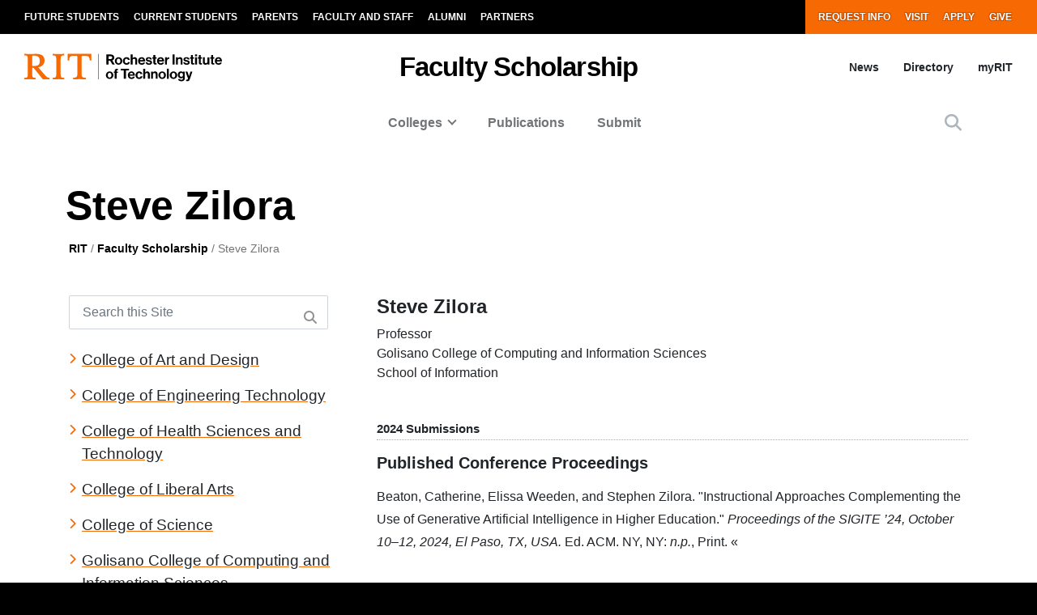

--- FILE ---
content_type: text/html; charset=UTF-8
request_url: https://www.rit.edu/academicaffairs/facultyscholarship/person.php?username=sjzics
body_size: 16247
content:

<!DOCTYPE html>
<html lang="en" dir="ltr" prefix="content: http://purl.org/rss/1.0/modules/content/  dc: http://purl.org/dc/terms/  foaf: http://xmlns.com/foaf/0.1/  og: http://ogp.me/ns#  rdfs: http://www.w3.org/2000/01/rdf-schema#  schema: http://schema.org/  sioc: http://rdfs.org/sioc/ns#  sioct: http://rdfs.org/sioc/types#  skos: http://www.w3.org/2004/02/skos/core#  xsd: http://www.w3.org/2001/XMLSchema# ">
	<head>
		<!-- START 'head_meta_tags' --><meta charset="utf-8" />
<meta name="MobileOptimized" content="width" />
<meta name="HandheldFriendly" content="true" />
<meta name="viewport" content="width=device-width, initial-scale=1.0" />
<meta http-equiv="Content-Type" content="text/html; charset=utf-8" />
<meta property="og:site_name" content="RIT Faculty Scholarship" />
<meta property="og:title" content="Steve Zilora | Faculty Scholarship" />
<link rel="canonical" href="https://www.rit.edu/academicaffairs/facultyscholarship/person.php?username=sjzics" />
<script type="application/ld+json">{
    "@context": "https://schema.org",
    "@graph": [
        {
            "@type": "CollegeOrUniversity",
            "@id": "https://www.rit.edu/#organization",
            "name": "Rochester Institute of Technology",
            "sameAs": [
                "https://www.facebook.com/RITtigers/",
                "https://instagram.com/RITTigers",
                "https://x.com/RITtigers",
                "https://www.tiktok.com/@rittigers",
                "https://www.youtube.com/user/RITUniversityNews",
                "https://www.linkedin.com/company/rochester-institute-of-technology"
            ],
            "url": "https://www.rit.edu/",
            "telephone": "585-475-2411",
            "logo": {
                "@type": "ImageObject",
                "url": "https://www.rit.edu/sites/all/themes/uwbase/rit_bootstrap_2019/favicon/apple-touch-icon.png",
                "width": "180",
                "height": "180"
            }
        },
        {
            "@type": "WebPage",
            "@id": "https://www.rit.edu/template-export-page",
            "breadcrumb": {
                "@type": "BreadcrumbList",
                "itemListElement": [
                    {
                        "@type": "ListItem",
                        "position": 1,
                        "name": "Home",
                        "item": "https://www.rit.edu/"
                    }
                ]
            },
            "isAccessibleForFree": "True"
        },
        {
            "@type": "WebSite",
            "@id": "https://www.rit.edu/#website",
            "name": "Rochester Institute of Technology",
            "url": "https://www.rit.edu/",
            "publisher": {
                "@type": "CollegeOrUniversity",
                "@id": "https://www.rit.edu/#organization",
                "name": "Rochester Institute of Technology"
            },
            "inLanguage": "en-US"
        }
    ]
}</script>

<meta http-equiv="Content-Type" content="text/html; charset=utf-8" />
<script type="application/ld+json">{
    "@context": "https://schema.org",
    "@graph": [
        {
            "@type": "CollegeOrUniversity",
            "@id": "https://www.rit.edu/#organization",
            "name": "Rochester Institute of Technology",
            "sameAs": [
                "https://www.facebook.com/RITtigers/",
                "https://instagram.com/RITTigers",
                "https://x.com/RITtigers",
                "https://www.tiktok.com/@rittigers",
                "https://www.youtube.com/user/RITUniversityNews",
                "https://www.linkedin.com/company/rochester-institute-of-technology"
            ],
            "url": "https://www.rit.edu/",
            "telephone": "585-475-2411",
            "logo": {
                "@type": "ImageObject",
                "url": "https://www.rit.edu/sites/all/themes/uwbase/rit_bootstrap_2019/favicon/apple-touch-icon.png",
                "width": "180",
                "height": "180"
            }
        },
        {
            "@type": "WebPage",
            "@id": "https://www.rit.edu/template-export-page",
            "breadcrumb": {
                "@type": "BreadcrumbList",
                "itemListElement": [
                    {
                        "@type": "ListItem",
                        "position": 1,
                        "name": "Home",
                        "item": "https://www.rit.edu/"
                    }
                ]
            },
            "isAccessibleForFree": "True"
        },
        {
            "@type": "WebSite",
            "@id": "https://www.rit.edu/#website",
            "name": "Rochester Institute of Technology",
            "url": "https://www.rit.edu/",
            "publisher": {
                "@type": "CollegeOrUniversity",
                "@id": "https://www.rit.edu/#organization",
                "name": "Rochester Institute of Technology"
            },
            "inLanguage": "en-US"
        }
    ]
}</script>
<!-- END 'head_meta_tags' -->

					<link rel="apple-touch-icon" sizes="180x180" href="https://www.rit.edu/sites/all/themes/uwbase/rit_bootstrap_2019/favicon/apple-touch-icon.png">
			<link rel="icon" type="image/png" sizes="48x48" href="https://www.rit.edu/sites/all/themes/uwbase/rit_bootstrap_2019/favicon/favicon-48x48.png">
			<link rel="icon" type="image/png" sizes="32x32" href="https://www.rit.edu/sites/all/themes/uwbase/rit_bootstrap_2019/favicon/favicon-32x32.png">
			<link rel="icon" type="image/png" sizes="16x16" href="https://www.rit.edu/sites/all/themes/uwbase/rit_bootstrap_2019/favicon/favicon-16x16.png">
			<link rel="manifest" href="https://www.rit.edu/sites/all/themes/uwbase/rit_bootstrap_2019/favicon/site.webmanifest">
			<link rel="shortcut icon" href="https://www.rit.edu/sites/all/themes/uwbase/rit_bootstrap_2019/favicon/favicon.ico">
		
		<link rel="preconnect" href="https://66356383.global.siteimproveanalytics.io">
		<link rel="preconnect" href="https://secure-ds.serving-sys.com">
		<link rel="preconnect" href="https://bs.serving-sys.com">
		<link rel="preconnect" href="https://connect.facebook.net">
		<link rel="preconnect" href="https://www.facebook.com">
		<link rel="preconnect" href="https://cdn.rit.edu">
		<link rel="preconnect" href="https://www.googletagmanager.com">
		<link rel="preconnect" href="https://www.google.com">
		<link rel="preconnect" href="https://www.google-analytics.com">
		<link rel="preconnect" href="https://s.ytimg.com">
		<link rel="preconnect" href="https://kit.fontawesome.com">
		<link rel="preconnect" href="https://kit-free.fontawesome.com">

										<!-- START 'title_tag' --><title>Steve Zilora | Faculty Scholarship | RIT</title><!-- END 'title_tag' -->

		<!-- START 'head_styles_and_scripts' -->
		<link rel="stylesheet" media="all" href="https://www.rit.edu/sites/rit.edu/files/css/css_zx5SIyxMvKdeUA86U1Vqo6MAUXBvvLgpnnzOdCdsb6U.css?delta=0&amp;language=en&amp;theme=rit_bootstrap_subtheme&amp;include=[base64]" />
<link rel="stylesheet" media="all" href="https://www.rit.edu/sites/rit.edu/files/css/css_4BNq3HpZqEe48IcnTUkKbNXoVqARN4d3-Sq6kZjoD84.css?delta=1&amp;language=en&amp;theme=rit_bootstrap_subtheme&amp;include=[base64]" />
<link rel="stylesheet" media="all" href="https://www.rit.edu/sites/rit.edu/files/css/css_nZHxHygPO6bYLvVEGejYQRQeyNpzuaqEPPviDeKaMow.css?delta=2&amp;language=en&amp;theme=rit_bootstrap_subtheme&amp;include=[base64]" />

		<link rel="stylesheet" href="https://kit.fontawesome.com/ae149fa543.css" media="print" onload="this.media='all'; this.onload=null;">
		<noscript><link rel="stylesheet" href="https://kit.fontawesome.com/ae149fa543.css"></noscript>
		<link rel="stylesheet" type="text/css" href="https://www.rit.edu/academicaffairs/facultyscholarship/styles/base.3.css?34"/>
		<script type="application/json" data-drupal-selector="drupal-settings-json">{"path":{"baseUrl":"\/","pathPrefix":"","currentPath":"node\/6217842","currentPathIsAdmin":false,"isFront":false,"currentLanguage":"en","currentQuery":{"1764038016":""}},"pluralDelimiter":"\u0003","suppressDeprecationErrors":true,"gtm":{"tagId":null,"settings":{"data_layer":"dataLayer","include_classes":false,"allowlist_classes":"","blocklist_classes":"","include_environment":false,"environment_id":"","environment_token":""},"tagIds":["GTM-TKNM7FX"]},"gtag":{"tagId":"","consentMode":false,"otherIds":[],"events":[],"additionalConfigInfo":[]},"ajaxPageState":{"libraries":"[base64]","theme":"rit_bootstrap_subtheme","theme_token":null},"ajaxTrustedUrl":[],"data":{"extlink":{"extTarget":true,"extTargetAppendNewWindowLabel":"(opens in a new window)","extTargetNoOverride":false,"extNofollow":false,"extNoreferrer":false,"extFollowNoOverride":false,"extClass":"0","extLabel":"(link is external)","extImgClass":false,"extSubdomains":false,"extExclude":".*\\.rit\\.edu","extInclude":"","extCssExclude":"","extCssInclude":"","extCssExplicit":"","extAlert":false,"extAlertText":"This link will take you to an external web site. We are not responsible for their content.","extHideIcons":false,"mailtoClass":"0","telClass":"","mailtoLabel":"(link sends email)","telLabel":"(link is a phone number)","extUseFontAwesome":false,"extIconPlacement":"append","extFaLinkClasses":"fa fa-external-link","extFaMailtoClasses":"fa fa-envelope-o","extAdditionalLinkClasses":"","extAdditionalMailtoClasses":"","extAdditionalTelClasses":"","extFaTelClasses":"fa fa-phone","whitelistedDomains":null,"extExcludeNoreferrer":""}},"user":{"uid":0,"permissionsHash":"d9b73060a1fe666c4c6ab224b4dd0f2b544f27d768d3b30f5483e509e01b0596"}}</script>
<script src="https://www.rit.edu/sites/rit.edu/files/js/js_IZi0Wmu34vTyqP7_J_iLfJfGwuqNfNprxG4bBG8IaPs.js?scope=header&amp;delta=0&amp;language=en&amp;theme=rit_bootstrap_subtheme&amp;include=eJxtzdEOgjAMheEXYky982mWTps6KHZpO8Pji8QYQS-__Cc5WjxlETdXqOl0OJ4jsWTgMFinv_HDYBct1f-OliTMig8E3nVr2W844dcLzs7lPsartgrcv9mRCDEmB4rk05ZAe_cwwLx-NUNNzQtbXBheDCufZvJafg"></script>
<script src="https://www.rit.edu/sites/all/modules/google_tag/js/gtm.js?t68ebe"></script>
<script src="https://www.rit.edu/sites/all/modules/google_tag/js/gtag.js?t68ebe"></script>

		<!-- CUSTOMBLOCK: <head> JS -->
		<!-- END 'head_styles_and_scripts' -->
	</head>
	<body class="node-6217842 node-type-advanced_page template-type--default progress-nav--none px-0 preload">
		<!-- START 'header_content' -->
				<nav aria-label="Skip to main content">
			<a href="#main-content" class="visually-hidden focusable">
				Skip to main content
			</a>
		</nav>
		<div id="overlay-body" class="position-fixed"></div>
		<div class="d-none">
			<svg xmlns="http://www.w3.org/2000/svg">
	<symbol viewBox="0 0 379.8 52.66" id="rit-logo-full">
		<title>RIT Logo with Text</title>
		<g id="rit_logo_with_text" data-name="Layer 2">
			<rect class="divider" x="142.23" width="0.75" height="49.01" fill="var(--color-2)"/>
			<g class="rit-full-text" fill="var(--color-2)">
				<path class="cls-1" d="M164.9,13.08h-3.2v7.48h-4.06V1.19h8.5A6.79,6.79,0,0,1,171.21,3a5.78,5.78,0,0,1,1.73,4.2,5.35,5.35,0,0,1-3.85,5.42l4.85,7.94h-4.55Zm-3.2-3.2h4.06c2.06,0,3.14-.95,3.14-2.65s-1.14-2.63-3.09-2.63H161.7Zm12.16,3.74a7.26,7.26,0,1,1,14.52,0,7.26,7.26,0,1,1-14.52,0Zm10.78,0c0-2.71-1.27-4.55-3.52-4.55s-3.52,1.84-3.52,4.55,1.25,4.52,3.52,4.52S184.64,16.33,184.64,13.62Zm4.76,0c0-4.14,2.71-7.34,6.93-7.34,3.6,0,5.82,2.09,6.31,5.09H199a2.55,2.55,0,0,0-2.55-2.14c-2.22,0-3.36,1.71-3.36,4.39S194.2,18,196.45,18a2.59,2.59,0,0,0,2.79-2.36h3.55c-.24,3-2.55,5.31-6.26,5.31C192.14,21,189.4,17.76,189.4,13.62Zm18.66-5.15h.08a4.43,4.43,0,0,1,4-2.19c2.87,0,4.79,2.17,4.79,5.2v9.07h-3.68V12a2.31,2.31,0,0,0-2.41-2.55,2.9,2.9,0,0,0-2.82,3.2v7.88h-3.68V1.19h3.68Zm10.51,5.12c0-4.12,2.79-7.31,6.85-7.31,4.47,0,6.85,3.41,6.85,8.37H222.2c.27,2.14,1.46,3.47,3.55,3.47a2.59,2.59,0,0,0,2.68-1.71h3.63c-.51,2.46-2.71,4.55-6.28,4.55C221.17,21,218.57,17.73,218.57,13.59Zm3.68-1.49h6.18a2.93,2.93,0,0,0-3-3C223.52,9.12,222.58,10.29,222.25,12.1Zm10.86,4h3.41c.24,1.6,1.38,2.3,3,2.3s2.55-.62,2.55-1.6c0-1.33-1.76-1.46-3.66-1.84-2.49-.49-4.93-1.16-4.93-4.2s2.49-4.44,5.66-4.44c3.66,0,5.69,1.81,6,4.6H241.8c-.16-1.49-1.11-2-2.68-2s-2.38.54-2.38,1.54c0,1.19,1.84,1.3,3.82,1.71,2.33.49,4.9,1.14,4.9,4.39,0,2.79-2.38,4.47-5.85,4.47C235.57,21,233.33,19,233.11,16.06ZM246,6.66H248V2.32h3.6V6.66h2.38V9.09h-2.38v7.37a1.22,1.22,0,0,0,1.38,1.38c.46,0,1.08,0,1.08,0v2.71s-.84.05-2.3.05c-1.79,0-3.76-.7-3.76-3.33V9.09H246Zm9,6.93c0-4.12,2.79-7.31,6.85-7.31,4.47,0,6.85,3.41,6.85,8.37H258.65c.27,2.14,1.46,3.47,3.55,3.47a2.59,2.59,0,0,0,2.68-1.71h3.63C268,18.87,265.8,21,262.22,21,257.62,21,255,17.73,255,13.59Zm3.68-1.49h6.18a2.93,2.93,0,0,0-3-3C260,9.12,259,10.29,258.7,12.1ZM274,8.88h.08c.84-1.57,1.79-2.38,3.41-2.38a2.4,2.4,0,0,1,.87.11V9.83h-.08c-2.41-.24-4.14,1-4.14,4v6.77h-3.68V6.66H274Zm10.83-7.69h3.93V20.55h-3.93ZM295,8.55h.08a4.51,4.51,0,0,1,4.12-2.28c2.87,0,4.79,2.17,4.79,5.2v9.07h-3.68V12a2.31,2.31,0,0,0-2.41-2.55,2.9,2.9,0,0,0-2.82,3.2v7.88h-3.68V6.66H295Zm10.4,7.5h3.41c.24,1.6,1.38,2.3,3,2.3s2.55-.62,2.55-1.6c0-1.33-1.76-1.46-3.66-1.84-2.49-.49-4.93-1.16-4.93-4.2s2.49-4.44,5.66-4.44c3.66,0,5.69,1.81,6,4.6h-3.33c-.16-1.49-1.11-2-2.68-2s-2.38.54-2.38,1.54c0,1.19,1.84,1.3,3.82,1.71,2.33.49,4.9,1.14,4.9,4.39,0,2.79-2.38,4.47-5.85,4.47C307.9,21,305.66,19,305.44,16.06Zm12.92-9.4h1.92V2.32h3.6V6.66h2.38V9.09h-2.38v7.37a1.22,1.22,0,0,0,1.38,1.38c.46,0,1.08,0,1.08,0v2.71s-.84.05-2.3.05c-1.79,0-3.76-.7-3.76-3.33V9.09h-1.92Zm9.8-5.47h3.68v3.3h-3.68Zm0,5.47h3.68V20.55h-3.68Zm5.25,0h1.92V2.32h3.6V6.66h2.38V9.09h-2.38v7.37a1.22,1.22,0,0,0,1.38,1.38c.46,0,1.08,0,1.08,0v2.71s-.84.05-2.3.05c-1.79,0-3.76-.7-3.76-3.33V9.09h-1.92ZM352,20.55V18.93h-.08a4.46,4.46,0,0,1-4,2c-3.09,0-4.82-2-4.82-5V6.66h3.66V15.3c0,1.63.73,2.52,2.3,2.52,1.73,0,2.79-1.3,2.79-3.14v-8h3.68V20.55Zm5.12-13.89H359V2.32h3.6V6.66H365V9.09h-2.38v7.37A1.22,1.22,0,0,0,364,17.84c.46,0,1.08,0,1.08,0v2.71s-.84.05-2.3.05c-1.79,0-3.76-.7-3.76-3.33V9.09h-1.92Zm9,6.93c0-4.12,2.79-7.31,6.85-7.31,4.47,0,6.85,3.41,6.85,8.37H369.73c.27,2.14,1.46,3.47,3.55,3.47A2.59,2.59,0,0,0,376,16.41h3.63c-.51,2.46-2.71,4.55-6.28,4.55C368.7,21,366.1,17.73,366.1,13.59Zm3.68-1.49H376a2.93,2.93,0,0,0-3-3C371.05,9.12,370.11,10.29,369.78,12.1Z"/><path class="cls-1" d="M156.66,41a7.26,7.26,0,1,1,14.52,0,7.26,7.26,0,1,1-14.52,0Zm10.78,0c0-2.71-1.27-4.55-3.52-4.55S160.4,38.28,160.4,41s1.25,4.52,3.52,4.52S167.44,43.69,167.44,41Z"/><path class="cls-1" d="M171.83,34h1.9V32.78c0-3.39,2.63-4.58,6.18-4.2v2.84c-1.73-.08-2.49.14-2.49,1.57v1h2.49v2.55h-2.49V47.92h-3.68V36.57h-1.9Z"/><path class="cls-1" d="M185.42,28.55H201v3.3h-5.82V47.92h-3.93V31.86h-5.82Z"/><path class="cls-1" d="M198.88,41c0-4.12,2.79-7.31,6.85-7.31,4.47,0,6.85,3.41,6.85,8.37H202.51c.27,2.14,1.46,3.47,3.55,3.47a2.59,2.59,0,0,0,2.68-1.71h3.63c-.51,2.46-2.71,4.55-6.28,4.55C201.48,48.33,198.88,45.1,198.88,41Zm3.68-1.49h6.18a2.93,2.93,0,0,0-3-3C203.84,36.49,202.89,37.66,202.56,39.47Z"/><path class="cls-1" d="M213.61,41c0-4.14,2.71-7.34,6.93-7.34,3.6,0,5.82,2.09,6.31,5.09h-3.6a2.55,2.55,0,0,0-2.55-2.14c-2.22,0-3.36,1.71-3.36,4.39s1.06,4.39,3.3,4.39A2.59,2.59,0,0,0,223.44,43H227c-.24,3-2.55,5.31-6.26,5.31C216.35,48.33,213.61,45.13,213.61,41Z"/><path class="cls-1" d="M232.27,35.84h.08a4.43,4.43,0,0,1,4-2.19c2.87,0,4.79,2.17,4.79,5.2v9.07H237.5V39.39a2.31,2.31,0,0,0-2.41-2.55,2.9,2.9,0,0,0-2.82,3.2v7.88h-3.68V28.55h3.68Z"/><path class="cls-1" d="M247.06,35.92h.08a4.51,4.51,0,0,1,4.12-2.28c2.87,0,4.79,2.17,4.79,5.2v9.07h-3.68V39.39A2.31,2.31,0,0,0,250,36.84a2.9,2.9,0,0,0-2.82,3.2v7.88h-3.68V34h3.6Z"/><path class="cls-1" d="M257.64,41a7.26,7.26,0,1,1,14.52,0,7.26,7.26,0,1,1-14.52,0Zm10.78,0c0-2.71-1.27-4.55-3.52-4.55s-3.52,1.84-3.52,4.55,1.25,4.52,3.52,4.52S268.42,43.69,268.42,41Z"/><path class="cls-1" d="M273.92,28.55h3.68V47.92h-3.68Z"/><path class="cls-1" d="M279.36,41a7.26,7.26,0,1,1,14.52,0,7.26,7.26,0,1,1-14.52,0Zm10.78,0c0-2.71-1.27-4.55-3.52-4.55S283.1,38.28,283.1,41s1.25,4.52,3.52,4.52S290.14,43.69,290.14,41Z"/><path class="cls-1" d="M295.2,48.33h3.66c.3.87,1.08,1.54,2.79,1.54,2.09,0,3.09-1,3.09-2.9V45.46h-.08A4.49,4.49,0,0,1,301,47.08c-3.09,0-6.12-2.44-6.12-6.64s2.49-6.8,6-6.8a4.48,4.48,0,0,1,3.85,1.84h.05V34h3.55V46.86a5.39,5.39,0,0,1-1.65,4.23,7.27,7.27,0,0,1-5,1.57C297.91,52.66,295.58,51,295.2,48.33Zm9.72-8c0-2-1.08-3.76-3.3-3.76-1.87,0-3.11,1.46-3.11,3.79s1.25,3.74,3.14,3.74C304,44.13,304.92,42.42,304.92,40.36Z"/><path class="cls-1" d="M311,49.57h1.3c1.46,0,2.06-.76,2.06-1.9a12.05,12.05,0,0,0-1.06-3.76L309.61,34h3.87l2.06,6.26c.43,1.27.89,3,.89,3h.05s.38-1.76.81-3l2-6.26H323l-4.85,14.25c-1.06,3.09-2.09,4.2-4.9,4.2H311Z"/>
			</g>
			<g class="rit-short-text" fill="var(--color-1)">
				<path d="M15.58,3.52a17.89,17.89,0,0,1,3.54-.07l1,0c6.15,0,9.68,3.63,9.68,10,0,4.61-1.22,7.26-3.94,8.59-2.54,1.24-6.21,1.23-10.46,1.23H15V5.76c0-.09,0-.19,0-.3,0-.71,0-1.67.55-1.94M48.21,49V46L47.86,46c-3.48-.55-4.53-1-6.82-3.62L26.69,25.73c7.55-1,12.21-6,12.21-13.3,0-4.74-1.81-8.15-5.39-10.16C30.8.75,27,0,22,0c-1.51,0-3.07.09-4.57.15S14.32.26,12.82.3C10.76.26,8.65.21,6.61.15S2.47,0,.42,0H0V3H.6C2.89,3,5.47,3,6.15,5.24c.63,1.9.63,7.25.63,9v20c0,2.86,0,7.64-.63,9.55C5.45,46,2.66,46,.41,46H0v3H.42c1.81,0,3.64-.09,5.41-.15s3.6-.11,5.39-.15,3.57.1,5.3.15,3.26.11,4.87.14h.42V46h-.6c-2.25,0-4.81,0-5.55-2.19-.63-1.9-.63-6.7-.63-9V26.59c2.68,0,2.92.31,4.3,2,.26.31.55.67.88,1.06l12,15L35.7,49h.21c.9,0,1.82-.09,2.71-.14s1.79-.11,2.68-.15c1.07,0,2.17.09,3.22.15s2.17.11,3.25.14Z"/><path d="M69.74,34.23V14.78c0-2.29,0-7.64.69-9.53C71.27,3,74,3,76.25,3h.41V0h-.42c-1.78,0-3.6.09-5.35.14S67.21.26,65.37.3,61.89.21,60.19.15,56.72,0,55,0h-.42V3H55c2.22,0,5,0,5.82,2.2.69,1.89.69,7.24.69,9.53V34.23c0,2.29,0,7.64-.69,9.53C60,46,57.19,46,55,46h-.41v3H55c1.81,0,3.67-.09,5.46-.15s3.63-.11,5.41-.15,3.55.09,5.29.15,3.42.11,5.09.14h.42V46h-.41c-2.22,0-5,0-5.82-2.2-.69-1.89-.69-7.25-.69-9.53"/><path d="M128.68,12.72V0H83.22V12.72h3v-.4C86.51,4,89.64,3.7,96.71,3.7h.73c1.76,0,3.42,0,4.07.63a1.24,1.24,0,0,1,.32.92V38.66c0,5-.69,7-7.61,7.3l-.39,0v3h.42c2,0,3.95-.09,5.85-.15s3.74-.11,5.6-.14,4,.09,6,.15,4,.11,6,.15h.42V46l-.4,0c-6.92-.29-7.61-2.34-7.61-7.3V5.25a1.11,1.11,0,0,1,.32-.83c.8-.79,3-.76,4.76-.73h1c6.91,0,9.14,2,9.54,8.63l0,.39Z"/>
			</g>
		</g>
	</symbol>
	<symbol viewBox="0 0 129 50" id="rit-logo-short">
		<g class="rit-short-text">
			<path d="M15.58,3.52a17.89,17.89,0,0,1,3.54-.07l1,0c6.15,0,9.68,3.63,9.68,10,0,4.61-1.22,7.26-3.94,8.59-2.54,1.24-6.21,1.23-10.46,1.23H15V5.76c0-.09,0-.19,0-.3,0-.71,0-1.67.55-1.94M48.21,49V46L47.86,46c-3.48-.55-4.53-1-6.82-3.62L26.69,25.73c7.55-1,12.21-6,12.21-13.3,0-4.74-1.81-8.15-5.39-10.16C30.8.75,27,0,22,0c-1.51,0-3.07.09-4.57.15S14.32.26,12.82.3C10.76.26,8.65.21,6.61.15S2.47,0,.42,0H0V3H.6C2.89,3,5.47,3,6.15,5.24c.63,1.9.63,7.25.63,9v20c0,2.86,0,7.64-.63,9.55C5.45,46,2.66,46,.41,46H0v3H.42c1.81,0,3.64-.09,5.41-.15s3.6-.11,5.39-.15,3.57.1,5.3.15,3.26.11,4.87.14h.42V46h-.6c-2.25,0-4.81,0-5.55-2.19-.63-1.9-.63-6.7-.63-9V26.59c2.68,0,2.92.31,4.3,2,.26.31.55.67.88,1.06l12,15L35.7,49h.21c.9,0,1.82-.09,2.71-.14s1.79-.11,2.68-.15c1.07,0,2.17.09,3.22.15s2.17.11,3.25.14Z"/><path d="M69.74,34.23V14.78c0-2.29,0-7.64.69-9.53C71.27,3,74,3,76.25,3h.41V0h-.42c-1.78,0-3.6.09-5.35.14S67.21.26,65.37.3,61.89.21,60.19.15,56.72,0,55,0h-.42V3H55c2.22,0,5,0,5.82,2.2.69,1.89.69,7.24.69,9.53V34.23c0,2.29,0,7.64-.69,9.53C60,46,57.19,46,55,46h-.41v3H55c1.81,0,3.67-.09,5.46-.15s3.63-.11,5.41-.15,3.55.09,5.29.15,3.42.11,5.09.14h.42V46h-.41c-2.22,0-5,0-5.82-2.2-.69-1.89-.69-7.25-.69-9.53"/><path d="M128.68,12.72V0H83.22V12.72h3v-.4C86.51,4,89.64,3.7,96.71,3.7h.73c1.76,0,3.42,0,4.07.63a1.24,1.24,0,0,1,.32.92V38.66c0,5-.69,7-7.61,7.3l-.39,0v3h.42c2,0,3.95-.09,5.85-.15s3.74-.11,5.6-.14,4,.09,6,.15,4,.11,6,.15h.42V46l-.4,0c-6.92-.29-7.61-2.34-7.61-7.3V5.25a1.11,1.11,0,0,1,.32-.83c.8-.79,3-.76,4.76-.73h1c6.91,0,9.14,2,9.54,8.63l0,.39Z"/>
		</g>
	</symbol>
</svg>
		</div>
		<noscript><iframe src="https://www.googletagmanager.com/ns.html?id=GTM-TKNM7FX"
                  height="0" width="0" style="display:none;visibility:hidden"></iframe></noscript>

		  <div class="dialog-off-canvas-main-canvas" data-off-canvas-main-canvas>
    


			

				<!-- START 'header__mobile' -->
	<header aria-label="Mobile header" id="header--mobile" class="no-link-underlines">
										<div id="mobile-progress-bar" class="progressz position-fixed w-100 bg-white d-md-none">
					<div class="progress-barz h-100" role="progressbar" aria-label="Content Progress Bar"></div>
			</div>
											<nav id="header--mobile--section-jump" class="d-md-none border-bottom shadow-sm">
					<div class="text-center">
				<div class="jump-nav-container d-block d-md-none"></div>
			</div>
			</nav>
											
	<!-- START 'nav_main_mobile' -->
	<nav id="header--mobile--nav--left" class="position-fixed d-md-none h-100 p-2 pb-4 font-weight-bold bg-black">
		<a href="" class="d-inline-block p-1 px-3 text-white button--close" aria-label="Close Menu Button" role="button">&#x2715;</a>
		<div>
																		<!-- START 'nav_mobile_left_global' -->
						

				<div class="container">
								<a href="/request-information" class="nav-link first py-0 pr-2 d-inline-block w-auto cta-mobile-nav-link cta-mobile-nav-link-main nav-link-smaller text-gray-500 font-weight-normal ">Request Info</a>
							<a href="/visit" class="nav-link py-0 pr-2 d-inline-block w-auto cta-mobile-nav-link cta-mobile-nav-link-main nav-link-smaller text-gray-500 font-weight-normal ">Visit</a>
							<a href="/admissions/apply" class="nav-link py-0 pr-2 d-inline-block w-auto cta-mobile-nav-link cta-mobile-nav-link-main nav-link-smaller text-gray-500 font-weight-normal ">Apply</a>
							<a href="/giving/" class="nav-link last py-0 pr-2 d-inline-block w-auto cta-mobile-nav-link cta-mobile-nav-link-main nav-link-smaller text-gray-500 font-weight-normal ">Give</a>
			
		</div>
							<!-- END 'nav_mobile_left_global' -->
										<hr class="m-3" />
				
				<nav role="navigation" aria-labelledby="block-mainnavigation-2-menu" id="block-mainnavigation-2" class="block block-menu navigation menu--main">
            
  <h2 class="visually-hidden" id="block-mainnavigation-2-menu">Mobile main navigation</h2>
  

        <!-- START 'nav_main_mobile_menu' --><ul data-region="primary_menu" block="mainnavigation_2" class="nav justify-content-center"><li class="nav-item expanded dropdown" id="menu-item-0-0"><a id="main-nav-mobile--link--Colleges" class="nav-link  dropdown-toggle" data-toggle="dropdown" aria-expanded="false" aria-haspopup="true" data-target="#">Colleges</a><ul class="dropdown-menu px-3 "><li class="dropdown-item" id="menu-item-0-0-0"><a href="https://www.rit.edu/academicaffairs/facultyscholarship/faculty.php?college=9&year=2024">College of Art and Design</a></li><li class="dropdown-item" id="menu-item-0-0-1"><a href="https://www.rit.edu/academicaffairs/facultyscholarship/faculty.php?college=4&year=2024">College of Engineering Technology</a></li><li class="dropdown-item" id="menu-item-0-0-2"><a href="https://www.rit.edu/academicaffairs/facultyscholarship/faculty.php?college=13&year=2024">College of Health Sciences and Technology</a></li><li class="dropdown-item" id="menu-item-0-0-3"><a href="https://www.rit.edu/academicaffairs/facultyscholarship/faculty.php?college=3&year=2024">College of Liberal Arts</a></li><li class="dropdown-item" id="menu-item-0-0-4"><a href="https://www.rit.edu/academicaffairs/facultyscholarship/faculty.php?college=6&year=2024">College of Science</a></li><li class="dropdown-item" id="menu-item-0-0-5"><a href="https://www.rit.edu/academicaffairs/facultyscholarship/faculty.php?college=11&year=2024">Golisano College of Computing and Information Sciences</a></li><li class="dropdown-item" id="menu-item-0-0-6"><a href="https://www.rit.edu/academicaffairs/facultyscholarship/faculty.php?college=12&year=2024">Golisano Institute for Sustainability</a></li><li class="dropdown-item" id="menu-item-0-0-7"><a href="https://www.rit.edu/academicaffairs/facultyscholarship/faculty.php?college=16&year=2024">International Campuses</a></li><li class="dropdown-item" id="menu-item-0-0-8"><a href="https://www.rit.edu/academicaffairs/facultyscholarship/faculty.php?college=2&year=2024">Kate Gleason College of Engineering</a></li><li class="dropdown-item" id="menu-item-0-0-9"><a href="https://www.rit.edu/academicaffairs/facultyscholarship/faculty.php?college=5&year=2024">National Technical Institute for the Deaf</a></li><li class="dropdown-item" id="menu-item-0-0-10"><a href="https://www.rit.edu/academicaffairs/facultyscholarship/faculty.php?college=1&year=2024">Saunders College of Business</a></li></ul></li><li class="nav-item" id="menu-item-0-1"><a href="https://www.rit.edu/academicaffairs/facultyscholarship/publications.php" class="nav-link">Publications</a></li><li class="nav-item" id="menu-item-0-2"><a href="https://www.rit.edu/academicaffairs/facultyscholarship/submit/submit.php" class="nav-link">Submit</a></li></ul><!-- END 'nav_main_mobile_menu' -->
  </nav>


									<hr class="m-3" />
					<!-- START 'nav_mobile_left_additional_links' -->
					<div class="container">
													<a class="nav-link first py-0 pr-2 d-inline-block w-auto nav-link-smaller font-weight-normal text-gray-500 " href="https://www.rit.edu/myrit/">myRIT</a>
																			<a class="nav-link py-0 pr-2 d-inline-block w-auto nav-link-smaller font-weight-normal text-gray-500 " href="https://www.rit.edu/news">News</a>
																			<a class="nav-link last py-0 d-inline-block w-auto nav-link-smaller font-weight-normal text-gray-500 " href="https://www.rit.edu/directory">Directory</a>
											</div>
					<!-- END 'nav_mobile_left_additional_links' -->
									</div>
	</nav>
	<!-- END 'nav_main_mobile' -->
										<!-- START 'header_mobile_top_bars' -->
				<div id="header--mobile--top-bars">
											
	<section id="header--mobile--rit-bar" class="position-relative d-md-none w-100 py-2 bg-white no-link-underlines text-align-center">
					<a href="/" class="rit--logo position-relative d-inline-block my-2" aria-label="Rochester Institute of Technology">
				<svg class="w-100 h-100">
					<use xlink:href="#rit-logo-short" />
				</svg>
			</a>
			</section>
																
	<section id="header--mobile--title-bar" class="position-relative d-md-none w-100 py-3 bg-white no-link-underlines">
		<div class="container">
			<div class="row">
									
	<div class="left position-relative">
					<div class="nav--main--button position-absolute d-inline-block align-top">
				<a href="" class="fa fa-bars p-2 text-black" aria-label="Main Menu Toggle" role="button"></a>
			</div>
							<!-- START 'header_mobile_title_bar_title' --><a href="https://www.rit.edu/academicaffairs/facultyscholarship/index.php?&year=2024" class="h6 d-inline-block mb-0 text-black site-title site-title--rit-main">Faculty Scholarship</a><!-- END 'header_mobile_title_bar_title' -->
						</div>
	<div class="right text-right position-absolute">
									<div class="search--button d-inline-block align-top">
					<a href="" class="p-2" data-toggle="modal" data-target="#searchModal" role="button">
						<span class="fa fa-search pt-2 text-black" title="Site Search Button"></span>
					</a>
				</div>
										<div class="nav--overflow--button d-inline-block mr-3 align-top">
					<a href="" class="fa fa-ellipsis-v p-2 text-black" aria-label="Overflow Menu Toggle" role="button"></a>
				</div>
						</div>
							</div>
		</div>
	</section>
									</div>
				<!-- END 'header_mobile_top_bars' -->
											<nav id="header--mobile--nav--right" class="position-fixed d-md-none h-100 p-2 pb-4 bg-white">
		<div class="text-right">
			<a href="" class="d-inline-block p-1 px-3 text-black button--close" aria-label="Close Menu Button" role="button">&#x2715;</a>
		</div>
		<div>
							<!-- START 'nav_mobile_persona' -->
				<div class="p-2 px-3 font-weight-bold">
					
						<a href="/future-students" class="nav-link pl-0 first pl-0 text-black py-3 ">Future Students</a>
							<a href="/current-students" class="nav-link pl-0 text-black py-3 ">Current Students</a>
							<a href="/parents-and-families" class="nav-link pl-0 text-black py-3 ">Parents</a>
							<a href="/faculty-and-staff" class="nav-link pl-0 text-black py-3 ">Faculty and Staff</a>
							<a href="/alumni/" class="nav-link pl-0 text-black py-3 ">Alumni</a>
							<a href="/partners" class="nav-link pl-0 text-black py-3 ">Partners</a>
							</div>
				<!-- END 'nav_mobile_persona' -->
									<div class="container">
						<hr class="my-3 border-dark" />
					</div>
											<!-- START 'nav_mobile_right_global' -->
						

				<div class="container">
								<a href="/request-information" class="nav-link first py-0 pr-2 d-inline-block w-auto cta-mobile-nav-link cta-mobile-nav-link-overflow nav-link-smaller text-gray-800 font-weight-normal ">Request Info</a>
							<a href="/visit" class="nav-link py-0 pr-2 d-inline-block w-auto cta-mobile-nav-link cta-mobile-nav-link-overflow nav-link-smaller text-gray-800 font-weight-normal ">Visit</a>
							<a href="/admissions/apply" class="nav-link py-0 pr-2 d-inline-block w-auto cta-mobile-nav-link cta-mobile-nav-link-overflow nav-link-smaller text-gray-800 font-weight-normal ">Apply</a>
							<a href="/giving/" class="nav-link last py-0 pr-2 d-inline-block w-auto cta-mobile-nav-link cta-mobile-nav-link-overflow nav-link-smaller text-gray-800 font-weight-normal ">Give</a>
			
		</div>
							<!-- END 'nav_mobile_right_global' -->
														</div>
	</nav>
						</header>
	<!-- END 'header__mobile' -->
		<!-- START 'header' -->
	<header aria-label="Desktop header" id="header">
										<div id="browser-support--message" class="d-none alert-container"></div>
											<!-- START 'header__top' -->
	<section id="header--top" class="d-none d-md-block bg-black text-uppercase font-weight-bold">
		<div class="container">
			<div class="row">
								 	<div class="col-9 col-mdlg-8">
														<nav aria-label="Persona-based navigation" id="nav--global--left" class="nav">
					<!-- START 'nav_persona' -->
			
						<a href="/future-students" class="nav-link pl-0 first white-on-black ">Future Students</a>
							<a href="/current-students" class="nav-link white-on-black ">Current Students</a>
							<a href="/parents-and-families" class="nav-link white-on-black ">Parents</a>
							<a href="/faculty-and-staff" class="nav-link white-on-black ">Faculty and Staff</a>
							<a href="/alumni/" class="nav-link white-on-black ">Alumni</a>
							<a href="/partners" class="nav-link white-on-black ">Partners</a>
						<!-- END 'nav_persona' -->
			</nav>
											</div>
					<div class="col-3 col-mdlg-4 pl-md-0">
														<nav aria-label="Action items" id="nav--global--right" class="nav justify-content-end">
					<!-- START 'nav_global' -->
			

						<a href="/request-information" class="nav-link first white-on-orange cta-nav-link bg-primary ">Request Info</a>
							<a href="/visit" class="nav-link white-on-orange cta-nav-link bg-primary ">Visit</a>
							<a href="/admissions/apply" class="nav-link white-on-orange cta-nav-link bg-primary ">Apply</a>
							<a href="/giving/" class="nav-link last white-on-orange cta-nav-link bg-primary ">Give</a>
						<!-- END 'nav_global' -->
			</nav>
											</div>
							</div>
		</div>
	</section>
	<!-- END 'header__top' -->
										<div id="emergency-message-container" class="d-none alert-container"></div>
																	
	
	
	<section id="header--middle" class="d-none d-md-block py-3 pt-3 pt-xxl-4">
		<div class="container">
			<div class="row align-items-center">
									<div class="col-3">
													
	<div id="header--middle--left">
					<div id="header--middle--logo" class="d-none d-md-block">
				<!-- START 'header_middle_left_link' --><a href="/" class="logo full-logo position-relative d-inline-block" aria-label="RIT homepage">
				<svg class="w-100 h-100" aria-labelledby="header-rit-logo-full" role="img">
					<title id="header-rit-logo-full">RIT logo and full name</title>
					<use xlink:href="#rit-logo-full"></use>
				</svg>
			</a><!-- END 'header_middle_left_link' -->
			</div>
			</div>
											</div>
					<div class="col-12 col-md-6">
													
	<!-- START 'header_middle_middle_content' -->
	<div id="header--middle--middle">
					<div id="header--middle--site-text">
				<div class="mb-0 mt-0 h2 text-center font-weight-bold text-black">
					<!-- START 'header_middle_middle_link' --><a href="https://www.rit.edu/academicaffairs/facultyscholarship/index.php?&year=2024" class="text-black d-inline-block" style="padding: 0.5625rem 0;">Faculty Scholarship</a><!-- END 'header_middle_middle_link' -->
				</div>
			</div>
			</div>
	<!-- END 'header_middle_middle_content' -->
											</div>
					<div class="col-3">
														
<!-- START 'header_middle_right_content' -->
	<div id="header--middle--right" class="d-none d-md-block">
					<nav aria-label="Secondary RIT navigation" id="header--middle--static-links" class="nav justify-content-end font-weight-bold">
									<a href="https://www.rit.edu/news" class="nav-link py-0">News</a>
													<a href="https://www.rit.edu/directory" class="nav-link py-0">Directory</a>
													<a href="https://www.rit.edu/myrit/" class="nav-link pr-0 py-0">myRIT</a>
							</nav>
			</div>
	<!-- END 'header_middle_right_content' -->
											</div>
							</div>
		</div>
	</section>
											<!-- START 'header__bottom' -->
	<section id="header--bottom" class="d-none d-md-block mt-0">
						<!-- START 'nav_main_desktop' -->
	<nav aria-label="Primary site navigation" id="nav--main" class="font-weight-bold">
					<div id="block-rit-bootstrap-subtheme-rit-main-menu" class="position-relative block block-system block-system-menu-blockmain">
  
    
      <!-- START 'nav_main_desktop_menu' --><ul data-region="primary_menu" block="rit_bootstrap_subtheme_rit_main_menu" class="nav justify-content-center"><li class="nav-item expanded dropdown "><a tabindex="0" id="main-nav--link--Colleges" class="nav-link dropdown-toggle " data-target="#" data-toggle="dropdown" aria-expanded="false" aria-haspopup="true">Colleges</a><div class="dropdown-menu"><div class="dropdown-item container row m-auto py-5"><ul class="flex-column col-3 pr-lg-5 pr-xl-6"><li class="dropdown-item "><a href="https://www.rit.edu/academicaffairs/facultyscholarship/faculty.php?college=9&year=2024" class="dropdown-link ">College of Art and Design</a></li><li class="dropdown-item "><a href="https://www.rit.edu/academicaffairs/facultyscholarship/faculty.php?college=4&year=2024" class="dropdown-link ">College of Engineering Technology</a></li><li class="dropdown-item "><a href="https://www.rit.edu/academicaffairs/facultyscholarship/faculty.php?college=13&year=2024" class="dropdown-link ">College of Health Sciences and Technology</a></li><li class="dropdown-item "><a href="https://www.rit.edu/academicaffairs/facultyscholarship/faculty.php?college=3&year=2024" class="dropdown-link ">College of Liberal Arts</a></li></ul><ul class="flex-column col-3 pr-lg-5 pr-xl-6"><li class="dropdown-item "><a href="https://www.rit.edu/academicaffairs/facultyscholarship/faculty.php?college=6&year=2024" class="dropdown-link ">College of Science</a></li><li class="dropdown-item "><a href="https://www.rit.edu/academicaffairs/facultyscholarship/faculty.php?college=11&year=2024" class="dropdown-link ">Golisano College of Computing and Information Sciences</a></li><li class="dropdown-item "><a href="https://www.rit.edu/academicaffairs/facultyscholarship/faculty.php?college=12&year=2024" class="dropdown-link ">Golisano Institute for Sustainability</a></li><li class="dropdown-item "><a href="https://www.rit.edu/academicaffairs/facultyscholarship/faculty.php?college=16&year=2024" class="dropdown-link ">International Campuses</a></li></ul><ul class="flex-column col-3 pr-lg-5 pr-xl-6"><li class="dropdown-item "><a href="https://www.rit.edu/academicaffairs/facultyscholarship/faculty.php?college=2&year=2024" class="dropdown-link ">Kate Gleason College of Engineering</a></li><li class="dropdown-item "><a href="https://www.rit.edu/academicaffairs/facultyscholarship/faculty.php?college=5&year=2024" class="dropdown-link ">National Technical Institute for the Deaf</a></li><li class="dropdown-item "><a href="https://www.rit.edu/academicaffairs/facultyscholarship/faculty.php?college=1&year=2024" class="dropdown-link ">Saunders College of Business</a></li></ul></div></div></li><li class="nav-item "><a href="https://www.rit.edu/academicaffairs/facultyscholarship/publications.php" class="nav-link ">Publications</a></li><li class="nav-item "><a href="https://www.rit.edu/academicaffairs/facultyscholarship/submit/submit.php" class="nav-link ">Submit</a></li></ul><!-- END 'nav_main_desktop_menu' -->
  </div>

			</nav>
	<!-- END 'nav_main_desktop' -->
			</section>
	<!-- END 'header__bottom' -->
											<section id="header--search" class="d-none d-md-block">
		<div class="container">
							<div class="position-relative">
					<div class="search--button position-absolute">
				 		<a href="#" class="p-2 mb-1 d-inline-block" data-toggle="modal" data-target="#searchModal" role="button">
				 			<span class="fa fa-search" title="Site Search Button"></span>
				 		</a>
					</div>
				</div>
					</div>
	</section>
						</header>
	<!-- END 'header' -->
	
		<main role="main">
	<!-- END 'header_content' -->
	<div id="block-rit-bootstrap-subtheme-content" class="position-relative advanced-page-content "><div class="container"><h1 class="text-black page-header mb-n2 pt-5">Steve Zilora</h1></div><div class="container"><div class="row"><div class="col-12"><div id="breadcrumbs--system" class="mt-md-4"><nav class="breadcrumb" role="navigation" aria-labelledby="system-breadcrumb"><h2 id="system-breadcrumb" class="visually-hidden">Breadcrumb</h2><ol><li class="d-inline"><a href="/" class="">RIT</a><span class="spacer px-1 ">/</span></li><li class="d-inline"><a href="https://www.rit.edu/academicaffairs/facultyscholarship/" class="">Faculty Scholarship</a><span class="spacer px-1 ">/</span></li><li class="d-inline"><span id="page-title">Steve Zilora</span></li></ol></nav></div></div></div></div>

<!-- site wrapper -->
<div id="site-wrapper" class="my-5 container">
	<!-- page content -->
	<div id="page" class="row">
				<div id="navigation" class="col-md-4 text-center text-md-left mb-5 mt-md-0">
			<form id="metasearchform" method="get" action="https://www.rit.edu/academicaffairs/facultyscholarship/search.php">
				<div class="position-relative mb-3 mb-md-4 mx-auto mx-md-0">
					<input id="metaritsearchbox" class="form-control" name="q" type="text" value="" placeholder="Search this Site" aria-label="Search this Site" maxlength="250" />
					<button title="Submit Search" class="position-absolute fa fa-search p-2 mb-2 bg-transparent border-0">&nbsp;</button>
				</div>
			</form>
							<div class="dropdown mb-3 mb-md-0 d-inline-block d-md-none">
					<button class="btn btn-secondary btn-sm dropdown-toggle" type="button" data-toggle="dropdown" aria-haspopup="true" aria-expanded="false">
						Colleges
					</button>
					<div class="dropdown-menu py-0">
						<a class="dropdown-item " href="https://www.rit.edu/academicaffairs/facultyscholarship/faculty.php?college=9&year=2024">College of Art and Design</a>
<a class="dropdown-item " href="https://www.rit.edu/academicaffairs/facultyscholarship/faculty.php?college=4&year=2024">College of Engineering Technology</a>
<a class="dropdown-item " href="https://www.rit.edu/academicaffairs/facultyscholarship/faculty.php?college=13&year=2024">College of Health Sciences and Technology</a>
<a class="dropdown-item " href="https://www.rit.edu/academicaffairs/facultyscholarship/faculty.php?college=3&year=2024">College of Liberal Arts</a>
<a class="dropdown-item " href="https://www.rit.edu/academicaffairs/facultyscholarship/faculty.php?college=6&year=2024">College of Science</a>
<a class="dropdown-item " href="https://www.rit.edu/academicaffairs/facultyscholarship/faculty.php?college=11&year=2024">Golisano College of Computing and Information Sciences</a>
<a class="dropdown-item " href="https://www.rit.edu/academicaffairs/facultyscholarship/faculty.php?college=12&year=2024">Golisano Institute for Sustainability</a>
<a class="dropdown-item " href="https://www.rit.edu/academicaffairs/facultyscholarship/faculty.php?college=16&year=2024">International Campuses</a>
<a class="dropdown-item " href="https://www.rit.edu/academicaffairs/facultyscholarship/faculty.php?college=2&year=2024">Kate Gleason College of Engineering</a>
<a class="dropdown-item " href="https://www.rit.edu/academicaffairs/facultyscholarship/faculty.php?college=5&year=2024">National Technical Institute for the Deaf</a>
<a class="dropdown-item " href="https://www.rit.edu/academicaffairs/facultyscholarship/faculty.php?college=1&year=2024">Saunders College of Business</a>
					</div>
				</div>
								<div id="colleges" class="d-none d-md-block">
					<ul class="links-list"><li><a class="" href="https://www.rit.edu/academicaffairs/facultyscholarship/faculty.php?college=9&year=2024"><span>College of Art and Design</span></a></li>
<li><a class="" href="https://www.rit.edu/academicaffairs/facultyscholarship/faculty.php?college=4&year=2024"><span>College of Engineering Technology</span></a></li>
<li><a class="" href="https://www.rit.edu/academicaffairs/facultyscholarship/faculty.php?college=13&year=2024"><span>College of Health Sciences and Technology</span></a></li>
<li><a class="" href="https://www.rit.edu/academicaffairs/facultyscholarship/faculty.php?college=3&year=2024"><span>College of Liberal Arts</span></a></li>
<li><a class="" href="https://www.rit.edu/academicaffairs/facultyscholarship/faculty.php?college=6&year=2024"><span>College of Science</span></a></li>
<li><a class="" href="https://www.rit.edu/academicaffairs/facultyscholarship/faculty.php?college=11&year=2024"><span>Golisano College of Computing and Information Sciences</span></a></li>
<li><a class="" href="https://www.rit.edu/academicaffairs/facultyscholarship/faculty.php?college=12&year=2024"><span>Golisano Institute for Sustainability</span></a></li>
<li><a class="" href="https://www.rit.edu/academicaffairs/facultyscholarship/faculty.php?college=16&year=2024"><span>International Campuses</span></a></li>
<li><a class="" href="https://www.rit.edu/academicaffairs/facultyscholarship/faculty.php?college=2&year=2024"><span>Kate Gleason College of Engineering</span></a></li>
<li><a class="" href="https://www.rit.edu/academicaffairs/facultyscholarship/faculty.php?college=5&year=2024"><span>National Technical Institute for the Deaf</span></a></li>
<li><a class="" href="https://www.rit.edu/academicaffairs/facultyscholarship/faculty.php?college=1&year=2024"><span>Saunders College of Business</span></a></li>
</ul>				</div>

																		</div>
		<div id="content" class="col-md-8">

<div id="content">
	<div>
		<p class="h5 mb-2 font-weight-bold">
			Steve Zilora		</p>

					<div>
				Professor			</div>
		
					<div>
				Golisano College of Computing and Information Sciences			</div>
		
					<div>
				School of Information			</div>
		
		<div>
		<p class="h3 year-divider mt-5">2024 Submissions</p><p class="h6">Published Conference Proceedings</p><p><span>Beaton, Catherine, Elissa Weeden, and Stephen Zilora. "Instructional Approaches Complementing the Use of Generative Artificial Intelligence in Higher Education." <em>Proceedings of the SIGITE ’24, October 10–12, 2024, El Paso, TX, USA.</em> Ed. ACM. NY, NY: <em>n.p.</em>, Print. &#x00AB;</span></p><p class="h3 year-divider mt-5">2023 Submissions</p><p class="h6">Published Conference Proceedings</p><p><span>Zagar, Martin and Stephen Zilora. "Developing the Gamification Approach for STEM Learning." <em>Proceedings of the 17th International Technology, Education and Development Conference, Valencia, Spain.</em> Ed. IATED. Valencia, Spain: <em>n.p.</em>, 2023. Print. &#x00AB;</span></p><p class="h3 year-divider mt-5">2021 Submissions</p><p class="h6">Published Conference Proceedings</p><p><span>Zilora, Stephen. "Applying Aviation Training Techniques in the IT Classroom." <em>Proceedings of the SIGITE’21, October 6-9, 2021, SnowBird, UT, USA.</em> Ed. ACM. New York, NY: ACM, Print. &#x00AB;</span></p><p><span>Ellis, Heidi J.C., <em>et al</em>. "Meaningful Course Evaluation." <em>Proceedings of the SIGITE '21, October 6–9, 2021, SnowBird, UT, USA.</em> Ed. ACM. New York, NY: ACM, Print. &#x00AB;</span></p><p class="h3 year-divider mt-5">2018 Submissions</p><p class="h6">Journal Paper</p><p><span>Zheng, Ervine, <em>et al</em>. "Tag-aware Dynamic Music Recommendation." <em>Expert System with Applications</em> 106.  (2018): 244-251. Print. &#x00AB;</span></p><p class="h6">Published Conference Proceedings</p><p><span>Zilora, Stephen J, Martin Zagar, and Ali Raza. "Communication Challenges in International Education." <em>Proceedings of the IEEE Educon 2018.</em> Ed. IEEE. Santa Cruz de Tenerife, Canary Islands, Spain: <em>n.p.</em>, 2018. Print. &#x00AB;</span></p><p class="h3 year-divider mt-5">2017 Submissions</p><p class="h6">Published Conference Proceedings</p><p><span>French, Bryan, Daniel Bogaard, and Stephen Zilora. "Shaping a Wearable and Ubiquitous Computing Curriculum." <em>Proceedings of the SIGITE 2017 Annual Conference, October 2017, Rochester NY.</em> Ed. ACM. New York, NY: ACM, 2017. Print. &#x00AB;</span></p><p class="h3 year-divider mt-5">2016 Submissions</p><p class="h6">Published Conference Proceedings</p><p><span>Davis, Hollis G. and Stephen J. Zilora. "A Tale of Two Capstones." <em>Proceedings of the ACM SIGITE’16, Boston, MA.</em> Ed. ACM. New York, NY: <em>n.p.</em>, Web. &#x00AB;</span></p><p class="h3 year-divider mt-5">2015 Submissions</p><p class="h6">Published Conference Proceedings</p><p><span>Morgan, David, Zilora, Stephen, and Bogaard, Daniel. "urHL7: An HL7 Parsing and Manipulation Library." <em>Proceedings of the IEEE Healthcom '15, Boston, October 14-17, 2015.</em> Ed. Joel Rodrigues. Boston, MA: IEEE, Print. &#x00AB;</span></p><p><span>Zilora, Stephen. "Industry - Emulated Projects in the Classroom." <em>Proceedings of the SIGITE '15: Proceedings of the 16th Annual Conference on IT Education, Chicago, Sep. 30- Oct 3, 2015.</em> Ed. ACM. New York, NY: ACM, Print. &#x00AB;</span></p><p class="h3 year-divider mt-5">2014 Submissions</p><p class="h6">Published Conference Proceedings</p><p><span>Zilora, Stephen and Jim Leone. "A Mature Approach to Assessment." <em>Proceedings of the 2014 ASEE Annual Conference.</em> Ed. ASEE. Indianapolis, IN: <em>n.p.</em>, 2014. Web. &#x00AB;</span></p><p class="h3 year-divider mt-5">2013 Submissions</p><p class="h6">Journal Paper</p><p><span>Friedel, Vicki, <em>et al</em>. "Five-year Prospective Study of Pediatric Acute Otitis Media in Rochester, NY: Modeling Analysis of the Risk of Pneumococcal Colonization in the Nasopharynx and Infection." <em>Journal of Epidemiology and Infection</em>. December (2013): 1-9. Print. &#x00AB;</span></p><p class="h6">Published Conference Proceedings</p><p><span>Zilora, Stephen, Daniel Bogaard, and Jim Leone. "The Changing Face of Information Technology." <em>Proceedings of the SIGITE/RiIT 2013 ACM Conference on IT Education.</em> Ed. ACM. New York, NY: <em>n.p.</em>, Web. &#x00AB;</span></p><p class="h3 year-divider mt-5">2011 Submissions</p><p class="h6">Published Conference Proceedings</p><p><span>Zilora, Stephen J. "Informatics Minor for Non-Computer Students." <em>Proceedings of the Computing in Cardiology, Hangzhou, China, September, 2011.</em>  Hangzhou, China: Association for Computing Machinery, Inc., 2011. Print. &#x00AB;</span></p><p><span>Zilora, Stephen J. "STEM Collaboration Cubed." <em>Proceedings of the 41st ASEE/IEEE Frontiers in Education Conference.</em>  Rapid CIty, SD: Institute of Electrical and Electronics Engineers, 2011. Print. &#x00AB;</span></p><p><span>Zilora, Stephen J. "STEM Integration with Informatics." <em>Proceedings of the Integrated STEM Education Conference.</em>  Ewing, NJ: Institute of Electrical and Electronics Engineers, 2011. Print. &#x00AB;</span></p>		<br/><br/>
		</div>
	</div>
</div>



		<!-- content -->
		</div>

	<!-- page -->
	</div>

	<div class="clear"></div>

<!-- site wrapper -->
</div>




<!-- Google Script -->
<script type="text/javascript">
  var _gaq = _gaq || [];
  _gaq.push(['_setAccount', 'UA-23128184-1']);
  _gaq.push(['_trackPageview']);
  (function() {
	var ga = document.createElement('script'); ga.type = 'text/javascript'; ga.async = true;
	ga.src = ('https:' == document.location.protocol ? 'https://ssl' : 'http://www') + '.google-analytics.com/ga.js';
	var s = document.getElementsByTagName('script')[0]; s.parentNode.insertBefore(ga, s);
  })();
</script>

<div id="block-rit-bootstrap-subtheme-content" class="position-relative advanced-page-content ">
	<!-- START 'footer_content' -->
	</main>

				<!-- START 'footer' -->
	<footer id="footer">
		<!-- START 'footer_site' --><section id="footer--site">
	<div class="container">
		<div class="row">
			<div class="col-12">
				<section id="footer--site--top" class="row">
					<div id="footer--site--top-left" class="col-12 col-lg-4 mb-4 mb-lg-5">
						<div id="footer--site--top-left--site-logo">
							<a href="http://library.rit.edu/" target="_blank"><img src="https://www.rit.edu/academicaffairs/facultyscholarship/media/images/footer_lockup.png" width="229" height="52" alt="RIT Libraries" /></a>
						</div>
					</div>
					<div id="footer--site--top-middle" class="col-12 col-lg-5 mb-4 mb-lg-5">
						<div class="row">
							<div class="col-6 col-lg-5 mb-4 mb-lg-0 address-content">

							</div>
							<div class="col-6 col-lg-7">
								<nav class="social">

								</nav>
							</div>
						</div>
					</div>
					<div id="footer--site--top-right" class="col-12 col-lg-3 mb-4 mb-lg-5">
						<p class="h5">Contact</p>
						<a href="mailto:facultyscholarship@rit.edu" class="text-decoration-none">facultyscholarship@rit.edu</a>
					</div>
				</section>
				<section id="footer--site--bottom">
					
			<nav role="navigation" aria-labelledby="block-mainnavigation-3-menu" id="block-mainnavigation-3" class="block block-menu navigation menu--main">
				<h2 class="visually-hidden" id="block-mainnavigation-3-menu">Footer Main navigation</h2>
			<div class="row">
				<div class="col-12 d-md-none">
					<ul class="nav-0 list-unstyled"><li class="nav-item expanded menu-level-0"><a tabindex="0" href="#footer-nav--link--Colleges" class="nav-link nav-link-0 dark-on-light dropdown-toggle position-relative font-weight-bold mouse-focus collapsed" data-toggle="collapse" aria-expanded="false" role="button">Colleges</a><div class="collapse" id="footer-nav--link--Colleges"><ul class="mt-1 mb-3 list-unstyled"><li><a href="https://www.rit.edu/academicaffairs/facultyscholarship/faculty.php?college=9&year=2024" class="nav-link nav-link-1 dark-on-light pl-0 py-1">College of Art and Design</a></li><li><a href="https://www.rit.edu/academicaffairs/facultyscholarship/faculty.php?college=4&year=2024" class="nav-link nav-link-1 dark-on-light pl-0 py-1">College of Engineering Technology</a></li><li><a href="https://www.rit.edu/academicaffairs/facultyscholarship/faculty.php?college=13&year=2024" class="nav-link nav-link-1 dark-on-light pl-0 py-1">College of Health Sciences and Technology</a></li><li><a href="https://www.rit.edu/academicaffairs/facultyscholarship/faculty.php?college=3&year=2024" class="nav-link nav-link-1 dark-on-light pl-0 py-1">College of Liberal Arts</a></li><li><a href="https://www.rit.edu/academicaffairs/facultyscholarship/faculty.php?college=6&year=2024" class="nav-link nav-link-1 dark-on-light pl-0 py-1">College of Science</a></li><li><a href="https://www.rit.edu/academicaffairs/facultyscholarship/faculty.php?college=11&year=2024" class="nav-link nav-link-1 dark-on-light pl-0 py-1">Golisano College of Computing and Information Sciences</a></li><li><a href="https://www.rit.edu/academicaffairs/facultyscholarship/faculty.php?college=12&year=2024" class="nav-link nav-link-1 dark-on-light pl-0 py-1">Golisano Institute for Sustainability</a></li><li><a href="https://www.rit.edu/academicaffairs/facultyscholarship/faculty.php?college=16&year=2024" class="nav-link nav-link-1 dark-on-light pl-0 py-1">International Campuses</a></li><li><a href="https://www.rit.edu/academicaffairs/facultyscholarship/faculty.php?college=2&year=2024" class="nav-link nav-link-1 dark-on-light pl-0 py-1">Kate Gleason College of Engineering</a></li><li><a href="https://www.rit.edu/academicaffairs/facultyscholarship/faculty.php?college=5&year=2024" class="nav-link nav-link-1 dark-on-light pl-0 py-1">National Technical Institute for the Deaf</a></li><li><a href="https://www.rit.edu/academicaffairs/facultyscholarship/faculty.php?college=1&year=2024" class="nav-link nav-link-1 dark-on-light pl-0 py-1">Saunders College of Business</a></li></ul></li><li class="nav-item menu-level-0"><a href="https://www.rit.edu/academicaffairs/facultyscholarship/publications.php" class="nav-link nav-link-0 dark-on-light font-weight-bold">Publications</a></li><li class="nav-item menu-level-0"><a href="https://www.rit.edu/academicaffairs/facultyscholarship/submit/submit.php" class="nav-link nav-link-0 dark-on-light font-weight-bold">Submit</a></li>
					</ul>
				</div>
					<div class="col-4 d-none d-md-block d-lg-none">
						<ul class="nav-0 list-unstyled">
							<li class="nav-item expanded menu-level-0"><a tabindex="0" href="#footer-nav--link--Colleges" class="nav-link nav-link-0 dark-on-light dropdown-toggle position-relative font-weight-bold mouse-focus collapsed" data-toggle="collapse" aria-expanded="false" role="button">Colleges</a><div class="collapse" id="footer-nav--link--Colleges"><ul class="mt-1 mb-3 list-unstyled"><li><a href="https://www.rit.edu/academicaffairs/facultyscholarship/faculty.php?college=9&year=2024" class="nav-link nav-link-1 dark-on-light pl-0 py-1">College of Art and Design</a></li><li><a href="https://www.rit.edu/academicaffairs/facultyscholarship/faculty.php?college=4&year=2024" class="nav-link nav-link-1 dark-on-light pl-0 py-1">College of Engineering Technology</a></li><li><a href="https://www.rit.edu/academicaffairs/facultyscholarship/faculty.php?college=13&year=2024" class="nav-link nav-link-1 dark-on-light pl-0 py-1">College of Health Sciences and Technology</a></li><li><a href="https://www.rit.edu/academicaffairs/facultyscholarship/faculty.php?college=3&year=2024" class="nav-link nav-link-1 dark-on-light pl-0 py-1">College of Liberal Arts</a></li><li><a href="https://www.rit.edu/academicaffairs/facultyscholarship/faculty.php?college=6&year=2024" class="nav-link nav-link-1 dark-on-light pl-0 py-1">College of Science</a></li><li><a href="https://www.rit.edu/academicaffairs/facultyscholarship/faculty.php?college=11&year=2024" class="nav-link nav-link-1 dark-on-light pl-0 py-1">Golisano College of Computing and Information Sciences</a></li><li><a href="https://www.rit.edu/academicaffairs/facultyscholarship/faculty.php?college=12&year=2024" class="nav-link nav-link-1 dark-on-light pl-0 py-1">Golisano Institute for Sustainability</a></li><li><a href="https://www.rit.edu/academicaffairs/facultyscholarship/faculty.php?college=16&year=2024" class="nav-link nav-link-1 dark-on-light pl-0 py-1">International Campuses</a></li><li><a href="https://www.rit.edu/academicaffairs/facultyscholarship/faculty.php?college=2&year=2024" class="nav-link nav-link-1 dark-on-light pl-0 py-1">Kate Gleason College of Engineering</a></li><li><a href="https://www.rit.edu/academicaffairs/facultyscholarship/faculty.php?college=5&year=2024" class="nav-link nav-link-1 dark-on-light pl-0 py-1">National Technical Institute for the Deaf</a></li><li><a href="https://www.rit.edu/academicaffairs/facultyscholarship/faculty.php?college=1&year=2024" class="nav-link nav-link-1 dark-on-light pl-0 py-1">Saunders College of Business</a></li></ul></li>
						</ul>
					</div>
					<div class="col-4 d-none d-md-block d-lg-none">
						<ul class="nav-0 list-unstyled">
							<li class="nav-item menu-level-0"><a href="https://www.rit.edu/academicaffairs/facultyscholarship/publications.php" class="nav-link nav-link-0 dark-on-light font-weight-bold">Publications</a></li>
						</ul>
					</div>
					<div class="col-4 d-none d-md-block d-lg-none">
						<ul class="nav-0 list-unstyled">
							<li class="nav-item menu-level-0"><a href="https://www.rit.edu/academicaffairs/facultyscholarship/submit/submit.php" class="nav-link nav-link-0 dark-on-light font-weight-bold">Submit</a></li>
						</ul>
					</div>
					<div class="col-3 d-none d-lg-block">
						<ul class="nav-0 list-unstyled">
							<li class="nav-item expanded menu-level-0"><a tabindex="0" href="#footer-nav--link--Colleges" class="nav-link nav-link-0 dark-on-light dropdown-toggle position-relative font-weight-bold mouse-focus collapsed" data-toggle="collapse" aria-expanded="false" role="button">Colleges</a><div class="collapse" id="footer-nav--link--Colleges"><ul class="mt-1 mb-3 list-unstyled"><li><a href="https://www.rit.edu/academicaffairs/facultyscholarship/faculty.php?college=9&year=2024" class="nav-link nav-link-1 dark-on-light pl-0 py-1">College of Art and Design</a></li><li><a href="https://www.rit.edu/academicaffairs/facultyscholarship/faculty.php?college=4&year=2024" class="nav-link nav-link-1 dark-on-light pl-0 py-1">College of Engineering Technology</a></li><li><a href="https://www.rit.edu/academicaffairs/facultyscholarship/faculty.php?college=13&year=2024" class="nav-link nav-link-1 dark-on-light pl-0 py-1">College of Health Sciences and Technology</a></li><li><a href="https://www.rit.edu/academicaffairs/facultyscholarship/faculty.php?college=3&year=2024" class="nav-link nav-link-1 dark-on-light pl-0 py-1">College of Liberal Arts</a></li><li><a href="https://www.rit.edu/academicaffairs/facultyscholarship/faculty.php?college=6&year=2024" class="nav-link nav-link-1 dark-on-light pl-0 py-1">College of Science</a></li><li><a href="https://www.rit.edu/academicaffairs/facultyscholarship/faculty.php?college=11&year=2024" class="nav-link nav-link-1 dark-on-light pl-0 py-1">Golisano College of Computing and Information Sciences</a></li><li><a href="https://www.rit.edu/academicaffairs/facultyscholarship/faculty.php?college=12&year=2024" class="nav-link nav-link-1 dark-on-light pl-0 py-1">Golisano Institute for Sustainability</a></li><li><a href="https://www.rit.edu/academicaffairs/facultyscholarship/faculty.php?college=16&year=2024" class="nav-link nav-link-1 dark-on-light pl-0 py-1">International Campuses</a></li><li><a href="https://www.rit.edu/academicaffairs/facultyscholarship/faculty.php?college=2&year=2024" class="nav-link nav-link-1 dark-on-light pl-0 py-1">Kate Gleason College of Engineering</a></li><li><a href="https://www.rit.edu/academicaffairs/facultyscholarship/faculty.php?college=5&year=2024" class="nav-link nav-link-1 dark-on-light pl-0 py-1">National Technical Institute for the Deaf</a></li><li><a href="https://www.rit.edu/academicaffairs/facultyscholarship/faculty.php?college=1&year=2024" class="nav-link nav-link-1 dark-on-light pl-0 py-1">Saunders College of Business</a></li></ul></li>
						</ul>
					</div>
					<div class="col-3 d-none d-lg-block">
						<ul class="nav-0 list-unstyled">
							<li class="nav-item menu-level-0"><a href="https://www.rit.edu/academicaffairs/facultyscholarship/publications.php" class="nav-link nav-link-0 dark-on-light font-weight-bold">Publications</a></li>
						</ul>
					</div>
					<div class="col-3 d-none d-lg-block">
						<ul class="nav-0 list-unstyled">
							<li class="nav-item menu-level-0"><a href="https://www.rit.edu/academicaffairs/facultyscholarship/submit/submit.php" class="nav-link nav-link-0 dark-on-light font-weight-bold">Submit</a></li>
						</ul>
					</div>
				</div>
			</nav>				</section>
			</div>
		</div>
	</div>
</section>
<!-- END 'footer_site' -->
						<!-- START 'footer__global' -->
	<section id="footer--global" class="bg-black">
		<div class="container">
			<div class="row">
												<div id="footer--global--top-left" class="col-12 col-lg-4 mb-4 mb-lg-5 order-1">
							
			<div id="footer--global--top-left--rit-logo">
							<a href="/" class="position-relative d-inline-block mb-3" aria-label="RIT homepage">
					<svg class="w-100 h-100" aria-labelledby="header-rit-logo-full-footer" role="img">
						<title id="header-rit-logo-full-footer">RIT logo and full name (footer)</title>
						<use xlink:href="#rit-logo-full" />
					</svg>
				</a>
					</div>
						</div>
		<div id="footer--global--top-middle" class="col-12 col-lg-2 mb-4 mb-lg-5 order-4 order-lg-2">
							
			<div class="d-flex d-flex-row">
			<div class="address-content">
				<p class="h5 sr-only">Address and Phone</p>
				<p class="text-white">
					1 Lomb Memorial Drive<br/>
					Rochester, NY 14623<br/>
					585-475-2411
				</p>
			</div>
			<div class="d-lg-none">
					<a href="https://www.rit.edu/news/rit-rises-no-88-nationally-us-news-best-colleges-ranking"><img src="/DrupalFiles/images/badges/Badge-College-NationalUniversities-2026.min.webp" alt="US News and World Report Badge for Best National Universities 2026" style="height:80px;" loading="lazy" /></a>

			</div>
		</div>
						</div>
		<div id="footer--global--top-right" class="col-12 col-lg-6 mb-5 order-3">
							
			<div class="d-flex d-flex-row">
			<div>
				<div class="mb-4 d-lg-flex d-xl-block">
					<nav aria-label="Main RIT social media accounts" class="social">
													<ul class="menu--social nav">
								<li class="icon--tiktok nav-item p-0 mt-3 mr-4 rounded-circle bg-white">
									<a href="https://www.tiktok.com/@rittigers" class="nav-link social-link">
										<span class="fab fa-tiktok" title="RIT TikTok"></span>
									</a>
								</li>
								<li class="icon--facebook nav-item p-0 mt-3 mr-4 rounded-circle bg-white">
									<a href="https://www.facebook.com/RITtigers/" class="nav-link social-link">
										<span class="fab fa-facebook-f" title="RIT Facebook"></span>
									</a>
								</li>
								<li class="icon--instagram nav-item p-0 mt-3 mr-4 rounded-circle bg-white">
									<a href="https://instagram.com/RITTigers" class="nav-link social-link">
										<span class="fab fa-instagram" title="RIT Instagram"></span>
									</a>
								</li>
								<li class="icon--threads nav-item p-0 mt-3 mr-4 rounded-circle bg-white">
									<a href="https://www.threads.com/@rittigers" class="nav-link social-link">
										<span class="fab fa-threads" title="RIT Threads"></span>
									</a>
								</li>
								<li class="icon--twitter nav-item p-0 mt-3 mr-4 rounded-circle bg-white">
									<a href="https://twitter.com/RITtigers" class="nav-link social-link">
										<span class="fab fa-x-twitter" title="RIT Twitter"></span>
									</a>
								</li>
								<li class="icon--youtube nav-item p-0 mt-3 mr-4 rounded-circle bg-white">
									<a href="https://www.youtube.com/user/RITUniversityNews" class="nav-link social-link">
										<span class="fab fa-youtube" title="RIT YouTube"></span>
									</a>
								</li>
								<li class="icon--linkedin nav-item p-0 mt-3 mr-0 rounded-circle bg-white">
									<a href="https://www.linkedin.com/company/rochester-institute-of-technology" class="nav-link social-link">
										<span class="fab fa-linkedin-in" title="RIT LinkedIn"></span>
									</a>
								</li>
							</ul>
											</nav>
					<div class="d-none d-lg-block d-xl-none">
							<a href="https://www.rit.edu/news/rit-rises-no-88-nationally-us-news-best-colleges-ranking"><img src="/DrupalFiles/images/badges/Badge-College-NationalUniversities-2026.min.webp" alt="US News and World Report Badge for Best National Universities 2026" style="height:80px;" loading="lazy" /></a>

					</div>
				</div>
				<div>
					<a href="/website-feedback" target="_blank" class="btn btn-lg btn-outline-secondary text-white font-weight-bold mr-2 mr-md-3 mb-3 mb-sm-2 mb-xl-0">Website feedback</a>
					<a href="https://app.e2ma.net/app2/audience/signup/2004123/1974556/" class="btn btn-lg btn-outline-secondary text-white font-weight-bold mb-3 mb-sm-2 mb-xl-0">Sign up for RIT news</a>
				</div>
			</div>
			<div class="pl-1 d-none d-xl-block ml-4">
					<a href="https://www.rit.edu/news/rit-rises-no-88-nationally-us-news-best-colleges-ranking"><img src="/DrupalFiles/images/badges/Badge-College-NationalUniversities-2026.min.webp" alt="US News and World Report Badge for Best National Universities 2026" style="height:80px;" loading="lazy" /></a>

			</div>
		</div>
						</div>
														

					<div class="col-12 col-lg-6 col-xl-5 col-xxl-4 mb-5 mb-lg-0 main-nav-links text-white font-weight-bold order-2 order-lg-4">
			<nav aria-label="Main RIT primary navigation, repeated in footer" class="nav nav-0 row font-weight-bold mt-n3">
				<div class="col-7 col-sm-6">
											<a href="https://www.rit.edu/about-rit" class="nav-link " aria-label="About RIT">About</a>
																<a href="https://www.rit.edu/academics" class="nav-link " aria-label="RIT Academics">Academics</a>
																<a href="https://www.rit.edu/experiential-learning" class="nav-link " aria-label="RIT Experiential Learning">Experiential Learning</a>
																<a href="https://www.rit.edu/admissions" class="nav-link " aria-label="RIT Admissions and Aid">Admissions and Aid</a>
									</div>
				<div class="col-5 col-sm-6">
											<a href="https://www.rit.edu/research" class="nav-link " aria-label="RIT Research">Research</a>
																<a href="https://www.rit.edu/rit-life" class="nav-link " aria-label="RIT Life">RIT Life</a>
																<a href="https://www.rit.edu/athletics" class="nav-link " aria-label="RIT Athletics">Athletics</a>
																<a href="https://www.rit.edu/news" class="nav-link  " aria-label="RIT News">News</a>
									</div>
			</nav>
		</div>

				<div class="col-12 col-lg-6 offset-xl-1 offset-xxl-2 copyright-disclaimer-etc font-weight-bold order-5">
			<p class="mb-2">
				Copyright &copy; Rochester Institute of Technology. <br class="d-block d-md-none">All Rights Reserved.<br class="d-none d-md-inline">
			</p>
			<div class="row">
				<div class="col-6">
					<a href="https://www.rit.edu/land-acknowledgment" class="d-inline-block">Land&nbsp;Acknowledgment</a>
				</div>
				<div class="col-6">
					<a href="https://www.rit.edu/nondiscrimination" class="d-inline-block">Nondiscrimination</a>
				</div>
				<div class="col-6">
					<a href="https://www.rit.edu/disclaimer" class="d-inline-block">Disclaimer</a>
				</div>
				<div class="col-6">
					<a href="https://www.rit.edu/emergency-information" class="d-inline-block">Emergency Information</a>
				</div>
				<div class="col-6">
					<a href="https://www.rit.edu/copyright-infringement" class="d-inline-block">Copyright Infringement</a>
				</div>
				<div class="col-6">
					<a href="https://www.rit.edu/accessibility" class="d-inline-block">Accessibility</a>
				</div>
				<div class="col-6">
					<a href="https://www.rit.edu/privacy-statement" class="d-inline-block">Privacy Statement</a>
				</div>
			</div>
		</div>
								</div>
		</div>
	</section>
	<!-- END 'footer__global' -->
			</footer>
	<!-- END 'footer' -->
	
	<div id="searchModal" class="modal fade full-width px-0" tabindex="-1" role="dialog" aria-labelledby="searchModalLabel" aria-hidden="true">
    <div class="modal-dialog bg-white" role="document">
        <div class="modal-content">
            <div class="modal-header container border-0 pt-lg-6 pt-5 pb-lg-4 pb-3">
                <div class="modal-title h1 mb-1" id="searchModalLabel">Search RIT</div>
                <button type="button" data-dismiss="modal" class="close" aria-label="Close">
                    Close&nbsp;&nbsp;<span class="font-weight-light">X</span>
                </button>
            </div>
            <div class="modal-body container initial-search">
            </div>
        </div>
    </div>
</div>

            <!-- START 'gdpr_cookie_statement' --><!-- END 'gdpr_cookie_statement' -->
    

  </div>

		

		<a id="back-to-top-btn" class="backtotop position-fixed d-block p-4 bg-no-repeat bg-center rounded-circle cursor-pointer" role="button" aria-label="back to top"></a>

		<!-- START 'foot_scripts' -->
		<script src="https://www.rit.edu/sites/rit.edu/files/js/js_GLqMkIvQ-j1lMIlzVQu0M7cGT3poA6Bt1hnYXU2LMd4.js?scope=footer&amp;delta=0&amp;language=en&amp;theme=rit_bootstrap_subtheme&amp;include=eJxtzdEOgjAMheEXYky982mWTps6KHZpO8Pji8QYQS-__Cc5WjxlETdXqOl0OJ4jsWTgMFinv_HDYBct1f-OliTMig8E3nVr2W844dcLzs7lPsartgrcv9mRCDEmB4rk05ZAe_cwwLx-NUNNzQtbXBheDCufZvJafg"></script>
<script src="https://stackpath.bootstrapcdn.com/bootstrap/4.4.1/js/bootstrap.bundle.min.js"></script>
<script src="https://unpkg.com/scrollreveal@4.0.9/dist/scrollreveal.min.js"></script>
<script src="https://www.rit.edu/sites/rit.edu/files/js/js_7XOtd1YiClzM1DrIHQdpq4kw_iNKyHtfwRke8-omE2s.js?scope=footer&amp;delta=3&amp;language=en&amp;theme=rit_bootstrap_subtheme&amp;include=eJxtzdEOgjAMheEXYky982mWTps6KHZpO8Pji8QYQS-__Cc5WjxlETdXqOl0OJ4jsWTgMFinv_HDYBct1f-OliTMig8E3nVr2W844dcLzs7lPsartgrcv9mRCDEmB4rk05ZAe_cwwLx-NUNNzQtbXBheDCufZvJafg"></script>

		
		<!-- END 'footer_content' -->
				
					<script type="text/javascript">
	(function() {
		var mainCon = document.getElementById('block-rit-bootstrap-subtheme-content'),
			carouselField = (mainCon) ? mainCon.getElementsByClassName('field--name-field-hero-content') : null,
			items = (carouselField !== null && carouselField.length > 0) ? carouselField[0].getElementsByClassName('carousel-item') : null;

		if (items && items.length > 0) {
			var heroVideos = items[0].getElementsByTagName('video');

			if (heroVideos.length > 0) {
				for (var i = 0; i < heroVideos.length; i++) {
					var heroVideo = heroVideos[i];
					if (heroVideo.offsetParent !== null && heroVideo.dataset && heroVideo.dataset.src) {
						heroVideo.src = heroVideo.dataset.src;
						heroVideo.classList.remove('lazy-io');
					}
				}
			}
		}
	})();
</script>
							
<script type="text/javascript">
	function addSearchFormOverlayContent() {
		var searchHtml = "    <div class=\"row pb-md-6 pb-5 m-0\">\n        <div class=\"col-md-8 offset-md-2 px-0\">\n            <form id=\"site-search\">\n                <div class=\"typeahead__container\">\n                    <div class=\"input-group input-group-lg typeahead__field\">\n                        <div class=\"typeahead__query form-control\">\n                            <input type=\"text\" id=\"ritSearch\" class=\"autofocus typeahead mb-0\" placeholder=\"Search RIT\" aria-label=\"Search RIT\" data-provide=\"typeahead\" autocomplete=\"off\" spellcheck=\"false\" autocorrect=\"off\">\n                        <\/div>\n                        <div class=\"input-group-append typeahead__button\">\n                            <button class=\"btn btn-primary px-md-5 px-3 font-weight-bold\" type=\"submit\">Go<\/button>\n                        <\/div>\n                    <\/div>\n                <\/div>\n            <\/form>\n        <\/div>\n    <\/div>\n    <div class=\"border-bottom\">\n        <div class=\"row tabs-row d-none\">\n            <div class=\"col-12\">\n                <ul class=\"nav nav-pills\" id=\"searchTabs\" role=\"tablist\">\n                    <li class=\"nav-item\">\n                        <span class=\"nav-link disabled pl-0\">Show results from<\/span>\n                    <\/li>\n                                            <li class=\"nav-item\">\n                            <a class=\"nav-link active no-link-underline\" id=\"all-search-tab\" data-toggle=\"tab\" href=\"#allSearch\" role=\"tab\" aria-controls=\"allSearch\" aria-selected=\"false\">All RIT<\/a>\n                        <\/li>\n                                    <\/ul>\n            <\/div>\n        <\/div>\n    <\/div>\n    <div class=\"pt-5 pb-6\">\n        <div class=\"rit-search--container row\">\n            <div class=\"col-md-9 pr-md-6 pr-3 rit-search--content\">\n\n                <div class=\"tab-content\" id=\"searchTabContent\">\n                                            <div class=\"tab-pane fade show active\" id=\"allSearch\" role=\"tabpanel\" aria-labelledby=\"all-search-tab\">\n                            <div class=\"content\"><\/div>\n                            <div class=\"w-100 text-center py-7 search-spinner\">\n                                <span class=\"fas fa-circle-notch fa-spin fa-3x fa-fw\" style=\"color: #D95E00;\" aria-hidden=\"true\"><\/span>\n                            <\/div>\n                            <div id=\"googleSearchResults\" class=\"\">\n                                <gcse:searchresults-only gname=\"searchOnlyCSE\"><\/gcse:searchresults-only>\n                            <\/div>\n                            <nav aria-label=\"All RIT search pagination\">\n                              <ul class=\"pagination justify-content-center\">\n\n                              <\/ul>\n                            <\/nav>\n                        <\/div>\n                                    <\/div>\n            <\/div>\n            <div class=\"col-md-3 rit-search--sidebar d-none\">\n                                    <div class=\"h6\">Popular Searches<\/div>\n                    <ul class=\"popular-searches--list list-unstyled links-list one-column\">\n                        <!-- Default results if the popular search terms endpoint does not return results -->\n                        <li><a href=\"#\" class=\"popularSearchTerm\">Admissions<\/a><\/li>\n                        <li><a href=\"#\" class=\"popularSearchTerm\">Financial Aid<\/a><\/li>\n                        <li><a href=\"#\" class=\"popularSearchTerm\">Academic Calendar<\/a><\/li>\n                    <\/ul>\n                            <\/div>\n        <\/div>\n                    <div class=\"row popular-searches\">\n                <div class=\"col-12\">\n                    <div class=\"mb-5 text-center h2\">Popular Searches<\/div>\n                    <div class=\"w-100 text-center py-7 search-spinner\">\n                        <span class=\"fas fa-circle-notch fa-spin fa-3x fa-fw\" style=\"color: #D95E00;\" aria-hidden=\"true\"><\/span>\n                    <\/div>\n                    <ul class=\"popular-searches--list list-unstyled links-list\">\n                        <!-- Default results if the popular search terms endpoint does not return results -->\n                        <li><a href=\"#\" class=\"popularSearchTerm\">Admissions<\/a><\/li>\n                        <li><a href=\"#\" class=\"popularSearchTerm\">Financial Aid<\/a><\/li>\n                        <li><a href=\"#\" class=\"popularSearchTerm\">Academic Calendar<\/a><\/li>\n                    <\/ul>\n                <\/div>\n            <\/div>\n            <\/div>\n";
		jQuery('#searchModal').find('.modal-body').html(searchHtml);
	}
</script>

<script id="typeaheadData" type="application/json"></script>

<script id="template-search-result" type="text/template">
    <article class="search-result">
        <h5 class="search-result--title"><a href="%link%" ping="%ping%" target="_blank">%title%</a></h5>
        <a class="search-result--link" href="%link%" ping="%ping%" target="_blank">%linkDisplay%</a>
        <p class="search-result--snippet">%snippet%</p>
    </article>
</script>
				<!-- END 'foot_scripts' -->
	</body>
</html>


--- FILE ---
content_type: text/css
request_url: https://www.rit.edu/sites/rit.edu/files/css/css_nZHxHygPO6bYLvVEGejYQRQeyNpzuaqEPPviDeKaMow.css?delta=2&language=en&theme=rit_bootstrap_subtheme&include=eJxdjUEOwjAMBD_UNsCN10ROY7UBN4m8jqC8ngJFSJzsWdmzBLD5lC88WlE3AkODpxz9rahEr1yLmg8UJ0aHFcaLCwTuNG1xKQZTqv50OJ7dJCWQ9LBVUp66UQhYP9f7vjBAL9NYlF0uupCkx78MLdjMC_8L-W7bvLqorZIMO35ce0YXur9tDay-WRK4DfsX9m_sKilNW82M79MvGVquLUjCzPEJiatvEw
body_size: -227
content:
/* @license GPL-2.0-or-later https://www.drupal.org/licensing/faq */
@media (width < 768px){.us-news-world-report-badge .image-card--image{max-width:85%;margin-inline:auto}}


--- FILE ---
content_type: text/css
request_url: https://www.rit.edu/academicaffairs/facultyscholarship/styles/base.3.css?34
body_size: 3100
content:
@charset "UTF-8";
/* CSS Document */


/*-------------- RIT Header Replace --------------*/

#rit-header {
	background-color: #F76902;
}

.links-list-with-arrows li {
	padding: 1rem 0;
}

#metanav {
	width: 1000px;
	margin: 0px auto;
}
#metasearchform > div {
	max-width: 320px;
}
#metasearchform button {
	right: 0;
	top: 11px;
    opacity: .5;
}

#rit-header {
	position: relative;
	overflow: hidden;
}
#footer--site--top-right p.h5 {
	font-size: 1.2rem;
}

@media (max-width: 767px) {
	#navigation .dropdown-menu.show {
		transform: translate3d(-50%, 37px, 0px) !important;
	    left: 50% !important;
		min-width: 250px;
		max-width: 100%;
	}
	#navigation .dropdown-item {
		white-space: normal;
		border-bottom: 1px solid #ddd;
		padding: .6rem 1.5rem;
	}
	#navigation .dropdown-item:last-child {
		border-bottom: none;
	}
}

@media (min-width: 768px) {
	#navigation .dropdown-toggle {
		display: none;
	}

	#navigation .dropdown-menu {
		display: block;
	    position: relative;
	    border-width: 0;
	    padding: 0;
	    margin: 0;
		top: 0;
		float: none;
		z-index: 1;
	}

	#navigation .dropdown-item {
		white-space: inherit;
	}
}

/*-------------- Site Structure --------------*/

.clear {
	clear: both;
}

#site-wrapper {
}


#content h1 {
	height: 33px;
	margin: 2px 0px;
	padding: 10px 0px 0px 53px;
	background-color: #000;
	font-family: "Helvetica", sans-serif;
	font-size: 14px;
	line-height: 1.2;
	font-weight: normal;
	color: #FFF;
	background-image: url(../media/images/title_bar.png);
	background-repeat: no-repeat;
	background-position: 0px 0px;
}

#textbox.bg {
	background-image: url(../media/images/textbox_bg.png);
	background-repeat: no-repeat;
	background-position: 0px 0px;
}

#textbox {
	padding: 25px;
}

#textbox h2 {
	padding: 0px;
	margin: 0px;
	padding-bottom: 15px;
}

#textbox h5 {
	padding: 0px;
	margin: 0px;
	color: #F76902;
	padding-bottom: 15px;
}

#textbox p {
	padding: 0px;
	margin: 0px;
	padding-bottom: 15px;
}

#textbox p.person-text {
	padding-left: 185px;
}

#textbox hr {
	border: none;
	background-image: url(../media/images/dotted_line.png);
	background-position: left top;
	background-repeat: repeat-x;
	height: 1px;
	clear: both;
	margin: 0px;
	padding-bottom: 15px;
}

#textbox span {
	color: #666;
	display: block;
}

#textbox .person {
	border: #dddddd 10px solid;
	float: left;
	margin: 0px 20px 15px 0px;
}

#box {
	margin-top: 30px;
}

#box div.title {
	padding: 10px;
	background-color: #F76902;
	font-family: "Helvetica", sans-serif;
	font-size: 16px;
	color: #FFF;
}

#box div.text {
	padding: 25px;
	background-color: #FFF;
	background-image: url(../media/images/faded_bg.png);
	background-repeat: no-repeat;
	background-position: 0px 0px;
	font-family: "Helvetica", sans-serif;
	font-size: 12px;
	color: #000;
	padding-bottom: 0px;
}

/*-------------- Search Style --------------*/

.result {
	padding-bottom: 15px;
	margin-bottom: 15px;
	background-image: url(../media/images/dotted_line.png);
	background-position: left bottom;
	background-repeat: repeat-x;
	color: #666;
}

.result a {
	text-decoration: underline;
	color: #F76902;
}

/*-------------- Homepage Style --------------*/

.index-image {
	width: 689px;
	height: 157px;
}

#quick-links {
	border-top: #8c8c8e;
}

#quick-links .link-right {
	display: block;
	float: left;
	height: 67px;
	width: 345px;
	background-image: url('../media/images/quick_links.png');
	background-repeat: no-repeat;
	background-position: -344px 0px;
}

#quick-links .link-right:hover {
	background-position: -344px -67px;
}

#quick-links .link-left {
	display: block;
	float: left;
	height: 67px;
	width: 344px;
	background-image: url('../media/images/quick_links.png');
	background-repeat: no-repeat;
	background-position: 0px 0px;
}

#quick-links .link-left:hover {
	background-position: 0px -67px;
}

#quick-links .bottom {
	clear: both;
}


#quick-links-2011 {
	position: relative;
    min-height: 192px;
}
#quick-links-2011 #quick-links {
	position: absolute;
	width: 240px;
	right: 15px;
	top: 30px;
	z-index: 11;
}
#quick-links-2011 .index-image {
	float: left;
	height: 192px;
	z-index: 10;
}
#quick-links-2011 .link-left, #quick-links-2011 .link-right {
	width: 234px;
}
#quick-links-2011 .link-left {
	background-position: -64px 0;
}
#quick-links-2011 .link-right {
	margin-top: 2px;
	background-position: -400px 0;
}
#quick-links-2011 .link-left:hover {
	background-position: -64px -67px;
}
#quick-links-2011 .link-right:hover {
	background-position: -400px -67px;
}

@media (max-width: 991px) {
	#quick-links-2011 img {
		object-fit: cover;
    	position: absolute;
	}
}



#books-panel {
	margin-top: 5px;
}

#books div {
	display: inline-block;
	width: 97px;
	height: 139px;
	padding: 4px 2px;
}

#books a {
	width: 97px;
	height: 139px;
	display: block;
}

#books a img {
	width: 93px;
	height: 135px;
	border: none;
	border: 2px solid;
}

#books a img.color {
	display: none;
	border-color: #F76902;
}

#books a:hover img.color {
	display: block;
	border-color: #F76902;
}

#books a img.nocolor {
	display: block;
	border-color: #c1c1c1;
}

#books a:hover img.nocolor {
	display: none;
	border-color: #c1c1c1;
}


#featured-faculty-panel {
	margin-top: 5px;
}
#featured-faculty-panel > h3 {
	margin-top: 0;
}
#featured-faculty > div {
	position: relative;
	float: left;
	width: 100px;
	height: 130px;
	margin: 0 11px 10px 0;
	font-family: Helvetica;
}
#featured-faculty img {
	position: absolute;
	left: 0;
	top: 0;
	transition: opacity 0.20s linear;
}
#featured-faculty a img.color {
	opacity: 0;
}
#featured-faculty a:hover img.color {
	opacity: 1;
}
#featured-faculty a img.color {
	border-color: #F76902;
}
#featured-faculty a img.nocolor {
	border-color: #c1c1c1;
}
#featured-faculty > div#featured-faculty-year {
	background-color: #F76902;
	color: #fff;
	border: 1px solid #d37d4b;
	font-weight: bold;
}
#featured-faculty-year > div {
	padding: 30px 15px;
}
#featured-faculty-year div.year {
	font-size: 28px;
	font-weight: normal;
	margin-bottom: 4px;
}
#featured-faculty div.title-con, #featured-faculty div.title-bar {
	position: absolute;
	bottom: 0;
	width: 100%;
	line-height: 14px;
}
#featured-faculty div.title-con {
	background-color: #000;
	background-color: rgba(0, 0, 0, .6);
	padding: 3px 0;
}
#featured-faculty div.title-con .name {
	color: #F76902;
	font-size: 12px;
	font-weight: bold;
	margin-left: 4px;
}
#featured-faculty div.title-con .dept {
	color: #fff;
	font-size: 9px;
	margin-left: 4px;
}
#featured-faculty .two-lines .dept {
	display: block;
}

#featured-faculty.row a img.nocolor {
	position: relative;
	left: inherit;
	top: inherit;
	width: 100%;
}
#featured-faculty.row a img.color {
	width: 100%;
    height: 100%;
}
#featured-faculty.row > div {
	float: none;
	width: auto;
	height: auto;
	margin: 0;
}
#featured-faculty.row a {
	position: relative;
	display: block;
}
#featured-faculty.row div.title-con .name {
	font-size: 18px;
}
#featured-faculty.row div.title-con .dept {
	font-size: 14px;
}
#featured-faculty.row div.title-con .name,
#featured-faculty.row div.title-con .dept {
	vertical-align: bottom;
}
#featured-faculty.row div.title-con {
	padding: 8px 0;
	padding-left: 5px;
}
#featured-faculty.row div.title-con,
#featured-faculty.row div.title-bar {
	line-height: 18px;
}

#featured-faculty-links {
	margin: 0;
	padding: 0;
	margin-bottom: 30px;
}
#featured-faculty-links > li {
	list-style: none;
	margin-bottom: 12px;
}
#featured-faculty-links > li > a {
	color: #000;
	text-decoration: none;
}

#textbox .featured-faculty-text p {
	color: #666;
}
#textbox p.title-quote, #textbox p.featured-faculty-title {
	font-size: 22px;
	line-height: 24px;
	color: #444;
	padding-bottom: 8px;
}
#textbox p.quote-citation {
	color: #888;
	font-style: italic;
}

#top-contributors-con {
	padding: 18px !important;
}
#top-contributors-con ul {
	margin: 0;
	padding: 0;
}
#top-contributors-con ul > li {
	list-style: none;
	margin-bottom: 12px;
}
#top-contributors-con ul > li > a {
	color: #000;
	text-decoration: none;
}
#top-contributors-con h4 {
	margin-top: 0;
	font-size: 13px;
}

hr.form-divider {
	margin: 15px 0;
	opacity: .25;
	filter:Alpha(Opacity=25);
}


/*-------------- Accordion Style --------------*/

#accordion {
	background-color: #FFF;
	margin: 0px 0px 2px 0px;
}

#accordion div {
	padding: 30px 30px 15px 30px;
	background-color: #f5f5f5;
	font-family: "Helvetica", sans-serif;
	font-size: 12px;
	color: #666;
}

#accordion div p {
	padding: 0px 0px 15px 0px;
	margin: 0px;
}

#accordion div p.info {
	color: #000;
}

#accordion div h4 {
	padding: 10px 0px 15px 0px;
	margin: 0px;
	font-size: 14px;
	color: #333;
	font-weight: bold;
}

#accordion h3.ui-state-active {
	background-color: #F76902;
}

#accordion h3.ui-state-active a {
	color: #FFF;
}

#accordion h3 {
	margin: 2px 0px 0px 0px;
	padding: 10px 8px 8px 30px;
	background-color: #eeeeee;
	cursor: pointer;
	font-style: normal;
}

#accordion h3 a {
	font-family: "Helvetica", sans-serif;
	font-size: 14px;
	color: #333;
	text-decoration: none;
}

#accordion h3 span {
	float: right;
	width: 161px;
	height: 17px;
	padding-right: 25px;
	padding-top: 5px;
	background-image: url(../media/images/accordion_icon.png);
	background-repeat: no-repeat;
	font-family: "Helvetica", sans-serif;
	font-size: 12px;
	text-align: right;
	margin-top: -5px;
}

#accordion h3 span.expand {
	background-position: 170px 0px;
	color: #000;
	display: block;
}

#accordion h3 span.collapse {
	background-position: 170px -22px;
	color: #FFF;
	display: none;
}

#accordion h3.ui-state-active span.expand {
	background-position: 170px 0px;
	color: #000;
	display: none;
}

#accordion h3.ui-state-active span.collapse {
	background-position: 170px -22px;
	color: #FFF;
	display: block;
}

/*-------------- Navigation Lists --------------*/

#awards {
	padding: 0px 10px;
	margin: 0px;
	list-style-image: url(../media/images/bullet.png);
}

#awards li {
	padding: 0px;
	margin: 0px;
}

#awards a {
	padding: 0px;
	margin-bottom: 20px;
	display: block;
	font-family: "Helvetica", sans-serif;
	font-size: 12px;
	color: #000;
	text-align: left;
	text-decoration: none;
}

#awards a:hover {
	color: #F76902;
}

#awards a.active {
	color: #F76902;
}

#colleges a,
#nav-items a,
#departments a {
	padding-right: 1.5rem;
}

#colleges a.active,
#nav-items a.active,
#departments a.active {
	color: #000000;
}

#colleges a span,
#nav-items a span,
#departments a span {
	font-size: 1.2rem;
}

#colleges a:before,
#nav-items a:before,
#departments a:before {
	top: 3px;
}


/*-------------- Print PDF --------------*/

#info-links {
	margin: 40px 0 50px 0;
}

#info-links > div {
	float: left;
	width: 33.33%;
}
#info-links > div > div {
	margin-right: 2px;
}
#info-links .year {
	font-weight: bold;
	padding: 6px 12px;
	font-size: 12px;
	background-color: #aaa;
	color: #fff;
}
#info-links a {
	line-height: 30px !important;
	font-size: 12px;
	color: #666;
	text-decoration: none;
	font-weight: bold;
	background-color: #f0f0f0;
	display: block;
	padding: 8px 12px 8px 50px;
	margin: 2px 0;
	background: #f0f0f0 url('../media/images/print_off.png') 8px 5px no-repeat;
	-webkit-transition: all 0.15s linear;
	-moz-transition: all 0.15s linear;
	transition: all 0.15s linear;
}
#info-links a.weblink {
	background: #f0f0f0 url('../media/images/web_off.png') 8px 5px no-repeat;
}
#info-links img {
	vertical-align: top;
	border: none;
	vertical-align: top;
	padding: 0px;
	margin: 0px 15px 0px 0px;
}
#info-links a.printlink:hover,
#info-links a.weblink:hover, #info-links a.weblink.selected {
	color: #F76902;
}
#info-links a.printlink:hover {
	background: #f0f0f0 url('../media/images/print_on.png') 8px 5px no-repeat;
}
#info-links a.weblink:hover, #info-links a.weblink.selected {
	background: #f0f0f0 url('../media/images/web_on.png') 8px 5px no-repeat;
}


/*-------------- Header and Footer --------------*/

#header--site {
	background-image: url(../media/images/top_text.png);
	background-repeat: no-repeat;
	background-position: right center;
	margin-bottom: 20px;
}

#block-rit-bootstrap-subtheme-rit-main-menu .nav.no-slab-nav .dropdown .dropdown-menu.show {
    min-width: 23rem !important;
}

#footer--site--top-left--site-logo a img {
    height: auto;
    max-height: inherit;
}

/*
 * override jquery ui stuff
 */
.ui-widget {
	font-size: 14px;
}
.ui-widget .ui-widget {
	font-size: 12px;
}
.ui-button-text-only .ui-button-text {
	padding: 8px 14px;
}
#accordion h3 {
	-moz-border-radius: 0;
	-webkit-border-radius: 0;
	border-radius: 0;
	background-image: none;
	border: none;
	font-weight: bold;
}
#accordion div {
	-moz-border-radius: 0;
	-webkit-border-radius: 0;
	border-radius: 0;
	border: none;
}
#accordion.ui-accordion .ui-accordion-header a {
	padding: 0;
}

/*
 * misc styles
 */

.rit-orange, .ui-widget-content a.rit-orange {
	color: #F76902 !important;
}

.year-divider {
	border-bottom: 1px dotted #aaa;
	font-size: 15px;
	padding-bottom: 4px;
}

.black-bg {
	background-color: #000 !important;
}

a.all-works-link {
	display: block;
	text-decoration: none;
	font-size: 14px;
	margin-top: 20px;
}



.spacer-top-largest { margin-top: 50px !important; }
.spacer-right-largest { margin-right: 50px !important; }
.spacer-bottom-largest { margin-bottom: 50px !important; }
.spacer-left-largest { margin-left: 50px !important; }
.spacer-largest { margin: 50px !important; }

.spacer-top-larger { margin-top: 40px !important; }
.spacer-right-larger { margin-right: 40px !important; }
.spacer-bottom-larger { margin-bottom: 40px !important; }
.spacer-left-larger { margin-left: 40px !important; }
.spacer-larger { margin: 40px !important; }

.spacer-top-large { margin-top: 30px !important; }
.spacer-right-large { margin-right: 30px !important; }
.spacer-bottom-large { margin-bottom: 30px !important; }
.spacer-left-large { margin-left: 30px !important; }
.spacer-large { margin: 30px !important; }

.spacer-top { margin-top: 20px !important; }
.spacer-right { margin-right: 20px !important; }
.spacer-bottom { margin-bottom: 20px !important; }
.spacer-left { margin-left: 20px !important; }

.spacer-top-small { margin-top: 10px !important; }
.spacer-right-small { margin-right: 10px !important; }
.spacer-bottom-small { margin-bottom: 10px !important; }
.spacer-left-small { margin-left: 10px !important; }
.spacer-small { margin: 10px !important; }

.spacer-top-smaller { margin-top: 5px !important; }
.spacer-right-smaller { margin-right: 5px !important; }
.spacer-bottom-smaller { margin-bottom: 5px !important; }
.spacer-left-smaller { margin-left: 5px !important; }
.spacer-smaller { margin: 5px !important; }

.spacer-top-smallest { margin-top: 2px !important; }
.spacer-right-smallest { margin-right: 2px !important; }
.spacer-bottom-smallest { margin-bottom: 2px !important; }
.spacer-left-smallest { margin-left: 2px !important; }
.spacer-smallest { margin: 2px !important; }

.spacer-top-none { margin-top: 0px !important; }
.spacer-right-none { margin-right: 0px !important; }
.spacer-bottom-none { margin-bottom: 0px !important; }
.spacer-left-none { margin-left: 0px !important; }
.spacer-none { margin: 0px !important; }

.pad-spacer-top { padding-top: 20px; }
.pad-spacer-right { padding-right: 20px; }
.pad-spacer-bottom { padding-bottom: 20px; }
.pad-spacer-left { padding-left: 20px; }
.pad-spacer { padding: 20px; }

.pad-spacer-top-small { padding-top: 10px; }
.pad-spacer-right-small { padding-right: 10px; }
.pad-spacer-bottom-small { padding-bottom: 10px; }
.pad-spacer-left-small { padding-left: 10px; }
.pad-spacer-small { padding: 10px; }


--- FILE ---
content_type: text/css
request_url: https://kit.fontawesome.com/ae149fa543.css
body_size: 1124
content:
@import url(https://ka-p.fontawesome.com/releases/v6.7.2/css/pro.min.css?token=ae149fa543);@import url(https://ka-p.fontawesome.com/releases/v6.7.2/css/pro-v4-shims.min.css?token=ae149fa543);@import url(https://ka-p.fontawesome.com/releases/v6.7.2/css/pro-v5-font-face.min.css?token=ae149fa543);@import url(https://ka-p.fontawesome.com/releases/v6.7.2/css/pro-v4-font-face.min.css?token=ae149fa543);.fak.fa-regular-toolbox-circle-xmark:before,.fa-kit.fa-regular-toolbox-circle-xmark:before{content:'\e000';}.fak,.fa-kit{-moz-osx-font-smoothing:grayscale;-webkit-font-smoothing:antialiased;display:inline-block;font-style:normal;font-variant:normal;text-rendering:auto;line-height:1;font-family:'Font Awesome Kit';}@font-face{font-family:'Font Awesome Kit';font-style:normal;src:url([data-uri]);}